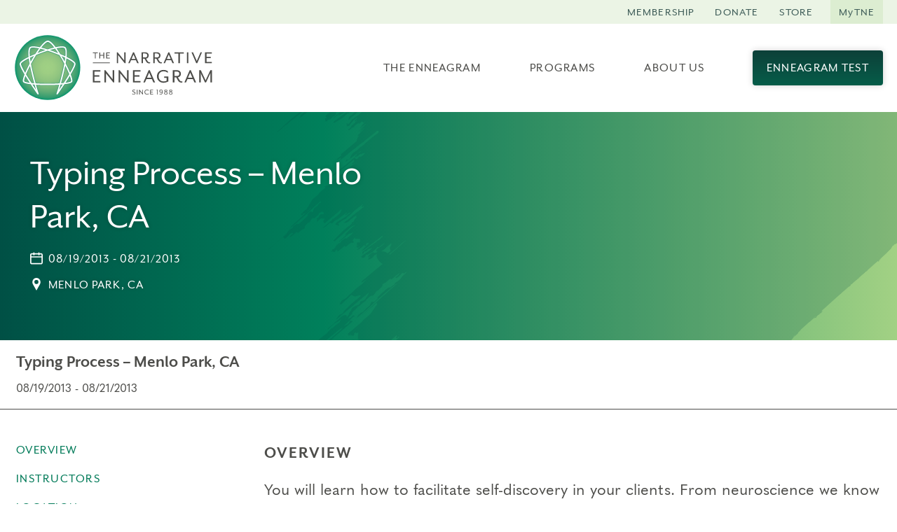

--- FILE ---
content_type: text/html; charset=UTF-8
request_url: https://www.narrativeenneagram.org/programs/typing-process-menlo-park-ca-10/
body_size: 14193
content:
<!doctype html>
<html class="no-js" lang="en-US" >
<head>
<meta charset="UTF-8">
<meta http-equiv="X-UA-Compatible" content="IE=edge,chrome=1">
<meta name="viewport" content="width=device-width, initial-scale=1, viewport-fit=cover">

<script>document.documentElement.classList.remove("no-js");</script>


<!-- Global site tag (gtag.js) - Google Ads: 378474283 --> 
<script async src="https://www.googletagmanager.com/gtag/js?id=AW-378474283"></script> 
<script> window.dataLayer = window.dataLayer || []; function gtag(){dataLayer.push(arguments);} gtag('js', new Date()); gtag('config', 'AW-378474283'); </script>

<!-- Google Tag Manager --> 
<script>(function(w,d,s,l,i){w[l]=w[l]||[];w[l].push({'gtm.start': 
new Date().getTime(),event:'gtm.js'});var f=d.getElementsByTagName(s)[0], 
j=d.createElement(s),dl=l!='dataLayer'?'&l='+l:'';j.async=true;j.src= 
'https://www.googletagmanager.com/gtm.js?id='+i+dl;f.parentNode.insertBefore(j,f); 
})(window,document,'script','dataLayer','GTM-W5F9Z7V');</script> 
<!-- End Google Tag Manager -->

<!-- Global site tag (gtag.js) - Google Analytics -->
<script async src="https://www.googletagmanager.com/gtag/js?id=UA-245094-1"></script>
<script>
  window.dataLayer = window.dataLayer || [];
  function gtag(){dataLayer.push(arguments);}
  gtag('js', new Date());
  gtag('config', 'UA-245094-1');
</script>

<!-- Facebook Pixel Code -->
<script type='text/javascript'>
!function(f,b,e,v,n,t,s){if(f.fbq)return;n=f.fbq=function(){n.callMethod?
n.callMethod.apply(n,arguments):n.queue.push(arguments)};if(!f._fbq)f._fbq=n;
n.push=n;n.loaded=!0;n.version='2.0';n.queue=[];t=b.createElement(e);t.async=!0;
t.src=v;s=b.getElementsByTagName(e)[0];s.parentNode.insertBefore(t,s)}(window,
document,'script','https://connect.facebook.net/en_US/fbevents.js');
</script>
<!-- End Facebook Pixel Code -->
<script type='text/javascript'>
  fbq('init', '1195286067648944', {}, {
    "agent": "wordpress-4.9.19-3.0.6"
});
</script><script type='text/javascript'>
  fbq('track', 'PageView', []);
</script>
<!-- Facebook Pixel Code -->
<noscript>
<img height="1" width="1" style="display:none" alt="fbpx"
src="https://www.facebook.com/tr?id=1195286067648944&ev=PageView&noscript=1" />
</noscript>
<!-- End Facebook Pixel Code -->
<!-- Facebook Pixel Code -->
<script type='text/javascript'>
!function(f,b,e,v,n,t,s){if(f.fbq)return;n=f.fbq=function(){n.callMethod?
n.callMethod.apply(n,arguments):n.queue.push(arguments)};if(!f._fbq)f._fbq=n;
n.push=n;n.loaded=!0;n.version='2.0';n.queue=[];t=b.createElement(e);t.async=!0;
t.src=v;s=b.getElementsByTagName(e)[0];s.parentNode.insertBefore(t,s)}(window,
document,'script','https://connect.facebook.net/en_US/fbevents.js');
</script>
<!-- End Facebook Pixel Code -->
<script type='text/javascript'>
  fbq('init', '1195286067648944', {}, {
    "agent": "wordpress-4.9.19-3.0.6"
});
</script><script type='text/javascript'>
  fbq('track', 'PageView', []);
</script>
<!-- Facebook Pixel Code -->
<noscript>
<img height="1" width="1" style="display:none" alt="fbpx"
src="https://www.facebook.com/tr?id=1195286067648944&ev=PageView&noscript=1" />
</noscript>
<!-- End Facebook Pixel Code -->
<title>Typing Process &#x2d; Menlo Park, CA &#x2d; The Narrative Enneagram</title>
	<style>img:is([sizes="auto" i], [sizes^="auto," i]) { contain-intrinsic-size: 3000px 1500px }</style>
	<meta name="robots" content="max-snippet:-1,max-image-preview:standard,max-video-preview:-1" />
<link rel="canonical" href="https://www.narrativeenneagram.org/programs/typing-process-menlo-park-ca-10/" />
<meta property="og:type" content="article" />
<meta property="og:locale" content="en_US" />
<meta property="og:site_name" content="The Narrative Enneagram" />
<meta property="og:title" content="Typing Process &#x2d; Menlo Park, CA" />
<meta property="og:url" content="https://www.narrativeenneagram.org/programs/typing-process-menlo-park-ca-10/" />
<meta property="og:image" content="https://www.narrativeenneagram.org/wp-content/uploads/2022/03/cropped-TNE-Favicon.png" />
<meta property="og:image:width" content="512" />
<meta property="og:image:height" content="512" />
<meta property="og:image:alt" content="enneagram diagram" />
<meta property="article:published_time" content="2022-06-28T16:31:30+00:00" />
<meta property="article:modified_time" content="2026-01-15T20:37:28+00:00" />
<meta name="twitter:card" content="summary_large_image" />
<meta name="twitter:title" content="Typing Process &#x2d; Menlo Park, CA" />
<meta name="twitter:image" content="https://www.narrativeenneagram.org/wp-content/uploads/2022/03/cropped-TNE-Favicon.png" />
<meta name="twitter:image:alt" content="enneagram diagram" />
<script type="application/ld+json">{"@context":"https://schema.org","@graph":[{"@type":"WebSite","@id":"https://www.narrativeenneagram.org/#/schema/WebSite","url":"https://www.narrativeenneagram.org/","name":"The Narrative Enneagram","description":"Bring the Enneagram to Life","inLanguage":"en-US","potentialAction":{"@type":"SearchAction","target":{"@type":"EntryPoint","urlTemplate":"https://www.narrativeenneagram.org/search/{search_term_string}/"},"query-input":"required name=search_term_string"},"publisher":{"@type":"Organization","@id":"https://www.narrativeenneagram.org/#/schema/Organization","name":"The Narrative Enneagram","url":"https://www.narrativeenneagram.org/","logo":{"@type":"ImageObject","url":"https://www.narrativeenneagram.org/wp-content/uploads/2022/03/cropped-TNE-Favicon.png","contentUrl":"https://www.narrativeenneagram.org/wp-content/uploads/2022/03/cropped-TNE-Favicon.png","width":512,"height":512}}},{"@type":"WebPage","@id":"https://www.narrativeenneagram.org/programs/typing-process-menlo-park-ca-10/","url":"https://www.narrativeenneagram.org/programs/typing-process-menlo-park-ca-10/","name":"Typing Process &#x2d; Menlo Park, CA &#x2d; The Narrative Enneagram","inLanguage":"en-US","isPartOf":{"@id":"https://www.narrativeenneagram.org/#/schema/WebSite"},"breadcrumb":{"@type":"BreadcrumbList","@id":"https://www.narrativeenneagram.org/#/schema/BreadcrumbList","itemListElement":[{"@type":"ListItem","position":1,"item":"https://www.narrativeenneagram.org/","name":"The Narrative Enneagram"},{"@type":"ListItem","position":2,"name":"Typing Process &#x2d; Menlo Park, CA"}]},"potentialAction":{"@type":"ReadAction","target":"https://www.narrativeenneagram.org/programs/typing-process-menlo-park-ca-10/"},"datePublished":"2022-06-28T16:31:30+00:00","dateModified":"2026-01-15T20:37:28+00:00"}]}</script>
<link rel='dns-prefetch' href='//www.narrativeenneagram.org' />
<link rel='dns-prefetch' href='//www.googletagmanager.com' />
<style id='classic-theme-styles-inline-css' type='text/css'>
/*! This file is auto-generated */
.wp-block-button__link{color:#fff;background-color:#32373c;border-radius:9999px;box-shadow:none;text-decoration:none;padding:calc(.667em + 2px) calc(1.333em + 2px);font-size:1.125em}.wp-block-file__button{background:#32373c;color:#fff;text-decoration:none}
</style>
<style id='global-styles-inline-css' type='text/css'>
:root{--wp--preset--aspect-ratio--square: 1;--wp--preset--aspect-ratio--4-3: 4/3;--wp--preset--aspect-ratio--3-4: 3/4;--wp--preset--aspect-ratio--3-2: 3/2;--wp--preset--aspect-ratio--2-3: 2/3;--wp--preset--aspect-ratio--16-9: 16/9;--wp--preset--aspect-ratio--9-16: 9/16;--wp--preset--color--black: #000000;--wp--preset--color--cyan-bluish-gray: #abb8c3;--wp--preset--color--white: #ffffff;--wp--preset--color--pale-pink: #f78da7;--wp--preset--color--vivid-red: #cf2e2e;--wp--preset--color--luminous-vivid-orange: #ff6900;--wp--preset--color--luminous-vivid-amber: #fcb900;--wp--preset--color--light-green-cyan: #7bdcb5;--wp--preset--color--vivid-green-cyan: #00d084;--wp--preset--color--pale-cyan-blue: #8ed1fc;--wp--preset--color--vivid-cyan-blue: #0693e3;--wp--preset--color--vivid-purple: #9b51e0;--wp--preset--gradient--vivid-cyan-blue-to-vivid-purple: linear-gradient(135deg,rgba(6,147,227,1) 0%,rgb(155,81,224) 100%);--wp--preset--gradient--light-green-cyan-to-vivid-green-cyan: linear-gradient(135deg,rgb(122,220,180) 0%,rgb(0,208,130) 100%);--wp--preset--gradient--luminous-vivid-amber-to-luminous-vivid-orange: linear-gradient(135deg,rgba(252,185,0,1) 0%,rgba(255,105,0,1) 100%);--wp--preset--gradient--luminous-vivid-orange-to-vivid-red: linear-gradient(135deg,rgba(255,105,0,1) 0%,rgb(207,46,46) 100%);--wp--preset--gradient--very-light-gray-to-cyan-bluish-gray: linear-gradient(135deg,rgb(238,238,238) 0%,rgb(169,184,195) 100%);--wp--preset--gradient--cool-to-warm-spectrum: linear-gradient(135deg,rgb(74,234,220) 0%,rgb(151,120,209) 20%,rgb(207,42,186) 40%,rgb(238,44,130) 60%,rgb(251,105,98) 80%,rgb(254,248,76) 100%);--wp--preset--gradient--blush-light-purple: linear-gradient(135deg,rgb(255,206,236) 0%,rgb(152,150,240) 100%);--wp--preset--gradient--blush-bordeaux: linear-gradient(135deg,rgb(254,205,165) 0%,rgb(254,45,45) 50%,rgb(107,0,62) 100%);--wp--preset--gradient--luminous-dusk: linear-gradient(135deg,rgb(255,203,112) 0%,rgb(199,81,192) 50%,rgb(65,88,208) 100%);--wp--preset--gradient--pale-ocean: linear-gradient(135deg,rgb(255,245,203) 0%,rgb(182,227,212) 50%,rgb(51,167,181) 100%);--wp--preset--gradient--electric-grass: linear-gradient(135deg,rgb(202,248,128) 0%,rgb(113,206,126) 100%);--wp--preset--gradient--midnight: linear-gradient(135deg,rgb(2,3,129) 0%,rgb(40,116,252) 100%);--wp--preset--font-size--small: 13px;--wp--preset--font-size--medium: 20px;--wp--preset--font-size--large: 36px;--wp--preset--font-size--x-large: 42px;--wp--preset--spacing--20: 0.44rem;--wp--preset--spacing--30: 0.67rem;--wp--preset--spacing--40: 1rem;--wp--preset--spacing--50: 1.5rem;--wp--preset--spacing--60: 2.25rem;--wp--preset--spacing--70: 3.38rem;--wp--preset--spacing--80: 5.06rem;--wp--preset--shadow--natural: 6px 6px 9px rgba(0, 0, 0, 0.2);--wp--preset--shadow--deep: 12px 12px 50px rgba(0, 0, 0, 0.4);--wp--preset--shadow--sharp: 6px 6px 0px rgba(0, 0, 0, 0.2);--wp--preset--shadow--outlined: 6px 6px 0px -3px rgba(255, 255, 255, 1), 6px 6px rgba(0, 0, 0, 1);--wp--preset--shadow--crisp: 6px 6px 0px rgba(0, 0, 0, 1);}:where(.is-layout-flex){gap: 0.5em;}:where(.is-layout-grid){gap: 0.5em;}body .is-layout-flex{display: flex;}.is-layout-flex{flex-wrap: wrap;align-items: center;}.is-layout-flex > :is(*, div){margin: 0;}body .is-layout-grid{display: grid;}.is-layout-grid > :is(*, div){margin: 0;}:where(.wp-block-columns.is-layout-flex){gap: 2em;}:where(.wp-block-columns.is-layout-grid){gap: 2em;}:where(.wp-block-post-template.is-layout-flex){gap: 1.25em;}:where(.wp-block-post-template.is-layout-grid){gap: 1.25em;}.has-black-color{color: var(--wp--preset--color--black) !important;}.has-cyan-bluish-gray-color{color: var(--wp--preset--color--cyan-bluish-gray) !important;}.has-white-color{color: var(--wp--preset--color--white) !important;}.has-pale-pink-color{color: var(--wp--preset--color--pale-pink) !important;}.has-vivid-red-color{color: var(--wp--preset--color--vivid-red) !important;}.has-luminous-vivid-orange-color{color: var(--wp--preset--color--luminous-vivid-orange) !important;}.has-luminous-vivid-amber-color{color: var(--wp--preset--color--luminous-vivid-amber) !important;}.has-light-green-cyan-color{color: var(--wp--preset--color--light-green-cyan) !important;}.has-vivid-green-cyan-color{color: var(--wp--preset--color--vivid-green-cyan) !important;}.has-pale-cyan-blue-color{color: var(--wp--preset--color--pale-cyan-blue) !important;}.has-vivid-cyan-blue-color{color: var(--wp--preset--color--vivid-cyan-blue) !important;}.has-vivid-purple-color{color: var(--wp--preset--color--vivid-purple) !important;}.has-black-background-color{background-color: var(--wp--preset--color--black) !important;}.has-cyan-bluish-gray-background-color{background-color: var(--wp--preset--color--cyan-bluish-gray) !important;}.has-white-background-color{background-color: var(--wp--preset--color--white) !important;}.has-pale-pink-background-color{background-color: var(--wp--preset--color--pale-pink) !important;}.has-vivid-red-background-color{background-color: var(--wp--preset--color--vivid-red) !important;}.has-luminous-vivid-orange-background-color{background-color: var(--wp--preset--color--luminous-vivid-orange) !important;}.has-luminous-vivid-amber-background-color{background-color: var(--wp--preset--color--luminous-vivid-amber) !important;}.has-light-green-cyan-background-color{background-color: var(--wp--preset--color--light-green-cyan) !important;}.has-vivid-green-cyan-background-color{background-color: var(--wp--preset--color--vivid-green-cyan) !important;}.has-pale-cyan-blue-background-color{background-color: var(--wp--preset--color--pale-cyan-blue) !important;}.has-vivid-cyan-blue-background-color{background-color: var(--wp--preset--color--vivid-cyan-blue) !important;}.has-vivid-purple-background-color{background-color: var(--wp--preset--color--vivid-purple) !important;}.has-black-border-color{border-color: var(--wp--preset--color--black) !important;}.has-cyan-bluish-gray-border-color{border-color: var(--wp--preset--color--cyan-bluish-gray) !important;}.has-white-border-color{border-color: var(--wp--preset--color--white) !important;}.has-pale-pink-border-color{border-color: var(--wp--preset--color--pale-pink) !important;}.has-vivid-red-border-color{border-color: var(--wp--preset--color--vivid-red) !important;}.has-luminous-vivid-orange-border-color{border-color: var(--wp--preset--color--luminous-vivid-orange) !important;}.has-luminous-vivid-amber-border-color{border-color: var(--wp--preset--color--luminous-vivid-amber) !important;}.has-light-green-cyan-border-color{border-color: var(--wp--preset--color--light-green-cyan) !important;}.has-vivid-green-cyan-border-color{border-color: var(--wp--preset--color--vivid-green-cyan) !important;}.has-pale-cyan-blue-border-color{border-color: var(--wp--preset--color--pale-cyan-blue) !important;}.has-vivid-cyan-blue-border-color{border-color: var(--wp--preset--color--vivid-cyan-blue) !important;}.has-vivid-purple-border-color{border-color: var(--wp--preset--color--vivid-purple) !important;}.has-vivid-cyan-blue-to-vivid-purple-gradient-background{background: var(--wp--preset--gradient--vivid-cyan-blue-to-vivid-purple) !important;}.has-light-green-cyan-to-vivid-green-cyan-gradient-background{background: var(--wp--preset--gradient--light-green-cyan-to-vivid-green-cyan) !important;}.has-luminous-vivid-amber-to-luminous-vivid-orange-gradient-background{background: var(--wp--preset--gradient--luminous-vivid-amber-to-luminous-vivid-orange) !important;}.has-luminous-vivid-orange-to-vivid-red-gradient-background{background: var(--wp--preset--gradient--luminous-vivid-orange-to-vivid-red) !important;}.has-very-light-gray-to-cyan-bluish-gray-gradient-background{background: var(--wp--preset--gradient--very-light-gray-to-cyan-bluish-gray) !important;}.has-cool-to-warm-spectrum-gradient-background{background: var(--wp--preset--gradient--cool-to-warm-spectrum) !important;}.has-blush-light-purple-gradient-background{background: var(--wp--preset--gradient--blush-light-purple) !important;}.has-blush-bordeaux-gradient-background{background: var(--wp--preset--gradient--blush-bordeaux) !important;}.has-luminous-dusk-gradient-background{background: var(--wp--preset--gradient--luminous-dusk) !important;}.has-pale-ocean-gradient-background{background: var(--wp--preset--gradient--pale-ocean) !important;}.has-electric-grass-gradient-background{background: var(--wp--preset--gradient--electric-grass) !important;}.has-midnight-gradient-background{background: var(--wp--preset--gradient--midnight) !important;}.has-small-font-size{font-size: var(--wp--preset--font-size--small) !important;}.has-medium-font-size{font-size: var(--wp--preset--font-size--medium) !important;}.has-large-font-size{font-size: var(--wp--preset--font-size--large) !important;}.has-x-large-font-size{font-size: var(--wp--preset--font-size--x-large) !important;}
:where(.wp-block-post-template.is-layout-flex){gap: 1.25em;}:where(.wp-block-post-template.is-layout-grid){gap: 1.25em;}
:where(.wp-block-columns.is-layout-flex){gap: 2em;}:where(.wp-block-columns.is-layout-grid){gap: 2em;}
:root :where(.wp-block-pullquote){font-size: 1.5em;line-height: 1.6;}
</style>
<link rel='stylesheet' id='wm-styles-css' href='https://www.narrativeenneagram.org/wp-content/themes/narrative-enneagram-theme/css/styles.min.css?ver=1768482860' type='text/css' media='all' />
<script type="text/javascript" src="https://www.narrativeenneagram.org/wp-includes/js/jquery/jquery.min.js?ver=3.7.1" id="jquery-core-js"></script>
<script type="text/javascript" src="https://www.narrativeenneagram.org/wp-includes/js/jquery/jquery-migrate.min.js?ver=3.4.1" id="jquery-migrate-js"></script>

<!-- Google tag (gtag.js) snippet added by Site Kit -->
<!-- Google Analytics snippet added by Site Kit -->
<script type="text/javascript" src="https://www.googletagmanager.com/gtag/js?id=GT-MQJ46GF" id="google_gtagjs-js" async></script>
<script type="text/javascript" id="google_gtagjs-js-after">
/* <![CDATA[ */
window.dataLayer = window.dataLayer || [];function gtag(){dataLayer.push(arguments);}
gtag("set","linker",{"domains":["www.narrativeenneagram.org"]});
gtag("js", new Date());
gtag("set", "developer_id.dZTNiMT", true);
gtag("config", "GT-MQJ46GF");
/* ]]> */
</script>
<link rel="https://api.w.org/" href="https://www.narrativeenneagram.org/wp-json/" /><link rel="EditURI" type="application/rsd+xml" title="RSD" href="https://www.narrativeenneagram.org/xmlrpc.php?rsd" />
<link rel="alternate" title="oEmbed (JSON)" type="application/json+oembed" href="https://www.narrativeenneagram.org/wp-json/oembed/1.0/embed?url=https%3A%2F%2Fwww.narrativeenneagram.org%2Fprograms%2Ftyping-process-menlo-park-ca-10%2F" />
<link rel="alternate" title="oEmbed (XML)" type="text/xml+oembed" href="https://www.narrativeenneagram.org/wp-json/oembed/1.0/embed?url=https%3A%2F%2Fwww.narrativeenneagram.org%2Fprograms%2Ftyping-process-menlo-park-ca-10%2F&#038;format=xml" />
<meta name="generator" content="Site Kit by Google 1.162.1" /><link rel="icon" href="https://www.narrativeenneagram.org/wp-content/uploads/2022/03/cropped-TNE-Favicon-32x32.png" sizes="32x32" />
<link rel="icon" href="https://www.narrativeenneagram.org/wp-content/uploads/2022/03/cropped-TNE-Favicon-192x192.png" sizes="192x192" />
<link rel="apple-touch-icon" href="https://www.narrativeenneagram.org/wp-content/uploads/2022/03/cropped-TNE-Favicon-180x180.png" />
<meta name="msapplication-TileImage" content="https://www.narrativeenneagram.org/wp-content/uploads/2022/03/cropped-TNE-Favicon-270x270.png" />


<script>
function check_webp_feature(feature, callback) {
    var kTestImages = {
        lossy: "UklGRiIAAABXRUJQVlA4IBYAAAAwAQCdASoBAAEADsD+JaQAA3AAAAAA",
        lossless: "UklGRhoAAABXRUJQVlA4TA0AAAAvAAAAEAcQERGIiP4HAA==",
        alpha: "UklGRkoAAABXRUJQVlA4WAoAAAAQAAAAAAAAAAAAQUxQSAwAAAARBxAR/Q9ERP8DAABWUDggGAAAABQBAJ0BKgEAAQAAAP4AAA3AAP7mtQAAAA==",
        animation: "UklGRlIAAABXRUJQVlA4WAoAAAASAAAAAAAAAAAAQU5JTQYAAAD/////AABBTk1GJgAAAAAAAAAAAAAAAAAAAGQAAABWUDhMDQAAAC8AAAAQBxAREYiI/gcA"
    };
    var img = new Image();
    img.onload = function () {
        var result = (img.width > 0) && (img.height > 0);
        callback(feature, result);
    };
    img.onerror = function () {
        callback(feature, false);
    };
    img.src = "data:image/webp;base64," + kTestImages[feature];
}
check_webp_feature('lossy', function (feature, isSupported) {
    if (!isSupported) {
        document.body.classList.add("no-lossy-webp");
    }
    else{
        document.body.classList.add("lossy-webp-supported");
    }
});
</script>

</head>
<body class="wp-singular tne_events-template-default single single-tne_events postid-4957 wp-theme-narrative-enneagram-theme has-utility-menu">

<svg class="visually-hidden" aria-hidden="true">

                
  <linearGradient id="icon-gradient-green" x2="1" y2="1">
    <stop offset="0%" stop-color="#065D49" />
    <stop offset="100%" stop-color="#0D4039" />
  </linearGradient>
    <linearGradient id="icon-gradient-purple" x2="1" y2="1">
    <stop offset="0%" stop-color="#856DA2" />
    <stop offset="100%" stop-color="#3E1E5D" />
  </linearGradient>


  <linearGradient id="logo-gradient" x1="50%" y1="0%" x2="50%" y2="100%" > 
            
        <stop offset="0%" stop-color="#065D49">
            <animate attributeName="stop-color" from="#065D49" to="#856DA2" dur="0.5s" repeatCount="0" fill="freeze"></animate>
        </stop>

        <stop offset="100%" stop-color="#0D4039">
            <animate attributeName="stop-color" from="#0D4039" to="#3E1E5D" dur="0.5s" repeatCount="0" fill="freeze"></animate>
        </stop>

    </linearGradient> 

</svg>



<header class="site-header" id="site-header">
    
    <div class="site-header-main">
        <div class="wrapper">

            <div class="site-header__inner">

                <a class="site-header__logo" href="https://www.narrativeenneagram.org" aria-label="The Narrative Enneagram Homepage" rel="home">
                    <img src="https://www.narrativeenneagram.org/wp-content/themes/narrative-enneagram-theme/images/logo-the-narrative-enneagram.svg" alt="The Narrative Enneagram logo">
                </a>

                
                <div class="site-header__main">
                    

                        <div id="site-nav-wrapper" class="site-nav-wrapper">

                            <div id="site-nav-drawer" class="site-nav-drawer">
                            
                                <button id="btn-site-nav" class="btn-site-nav" type="button">
                                    <span class="visually-hidden">Menu</span>
                                    <svg class="icon icon--menu" aria-hidden="true"><use xlink:href="https://www.narrativeenneagram.org/wp-content/themes/narrative-enneagram-theme/icons/sprite.svg?v=1768482860#menu"></use></svg>
                                    <svg class="icon icon--close" aria-hidden="true"><use xlink:href="https://www.narrativeenneagram.org/wp-content/themes/narrative-enneagram-theme/icons/sprite.svg?v=1768482860#close"></use></svg>
                                </button>

                                <nav class="site-nav" id="site-navigation" aria-label="Main menu" role="navigation">

                                    <ul id="main-menu" class="main-menu"><li id="menu-item-23" class="menu-item menu-item-type-post_type menu-item-object-page menu-item-has-children menu-item-23 main-menu__item main-menu__item--lvl-1"><a href="https://www.narrativeenneagram.org/the-enneagram/" class="main-menu__link main-menu__link--lvl-1" tabindex="0">The Enneagram</a><button class="btn-sub-menu btn-sub-menu--lvl-1"><span class="visually-hidden">Submenu</span><svg class="icon icon--chevron-down" aria-hidden="true"><use xlink:href="https://www.narrativeenneagram.org/wp-content/themes/narrative-enneagram-theme/icons/sprite.svg?v=1768482860#chevron-down"></use></svg></button><div class='main-menu__panel main-menu__panel--lvl-1'>
<ul class="sub-menu main-menu__submenu main-menu__submenu--lvl-1">
	<li id="menu-item-61" class="menu-item menu-item-type-post_type menu-item-object-page menu-item-has-children menu-item-61 main-menu__item main-menu__item--lvl-2"><a href="https://www.narrativeenneagram.org/explore-the-enneagram/" class="main-menu__link main-menu__link--lvl-2" tabindex="0">Explore the Enneagram</a><button class="btn-sub-menu btn-sub-menu--lvl-2"><span class="visually-hidden">Submenu</span><svg class="icon icon--chevron-down" aria-hidden="true"><use xlink:href="https://www.narrativeenneagram.org/wp-content/themes/narrative-enneagram-theme/icons/sprite.svg?v=1768482860#chevron-down"></use></svg></button><div class='main-menu__panel main-menu__panel--lvl-2'>
	<ul class="sub-menu main-menu__submenu main-menu__submenu--lvl-2">
		<li id="menu-item-64" class="menu-item menu-item-type-post_type menu-item-object-page menu-item-64 main-menu__item main-menu__item--lvl-3"><a href="https://www.narrativeenneagram.org/discover-your-type/" class="main-menu__link main-menu__link--lvl-3" tabindex="0">Discover Your Type</a></li>
		<li id="menu-item-65" class="menu-item menu-item-type-post_type menu-item-object-page menu-item-65 main-menu__item main-menu__item--lvl-3"><a href="https://www.narrativeenneagram.org/three-centers-of-intelligence/" class="main-menu__link main-menu__link--lvl-3" tabindex="0">Three Centers of Intelligence</a></li>
		<li id="menu-item-66" class="menu-item menu-item-type-post_type menu-item-object-page menu-item-66 main-menu__item main-menu__item--lvl-3"><a href="https://www.narrativeenneagram.org/type-comparisons/" class="main-menu__link main-menu__link--lvl-3" tabindex="0">Type Comparisons</a></li>
		<li id="menu-item-67" class="menu-item menu-item-type-post_type menu-item-object-page menu-item-67 main-menu__item main-menu__item--lvl-3"><a href="https://www.narrativeenneagram.org/instinctual-subtypes/" class="main-menu__link main-menu__link--lvl-3" tabindex="0">Instinctual Subtypes</a></li>
		<li id="menu-item-68" class="menu-item menu-item-type-post_type menu-item-object-page menu-item-68 main-menu__item main-menu__item--lvl-3"><a href="https://www.narrativeenneagram.org/common-enneagram-questions/" class="main-menu__link main-menu__link--lvl-3" tabindex="0">Common Enneagram Questions</a></li>
		<li id="menu-item-6208" class="menu-item menu-item-type-post_type menu-item-object-page menu-item-6208 main-menu__item main-menu__item--lvl-3"><a href="https://www.narrativeenneagram.org/resources/" class="main-menu__link main-menu__link--lvl-3" tabindex="0">Enneagram Books</a></li>
	</ul>
</div><!-- .main-menu__panel --></li>
	<li id="menu-item-62" class="menu-item menu-item-type-post_type menu-item-object-page menu-item-has-children menu-item-62 main-menu__item main-menu__item--lvl-2"><a href="https://www.narrativeenneagram.org/tour-the-nine-types/" class="main-menu__link main-menu__link--lvl-2" tabindex="0">Tour the Nine Types</a><button class="btn-sub-menu btn-sub-menu--lvl-2"><span class="visually-hidden">Submenu</span><svg class="icon icon--chevron-down" aria-hidden="true"><use xlink:href="https://www.narrativeenneagram.org/wp-content/themes/narrative-enneagram-theme/icons/sprite.svg?v=1768482860#chevron-down"></use></svg></button><div class='main-menu__panel main-menu__panel--lvl-2'>
	<ul class="sub-menu main-menu__submenu main-menu__submenu--lvl-2">
		<li id="menu-item-76" class="menu-item menu-item-type-custom menu-item-object-custom menu-item-76 main-menu__item main-menu__item--lvl-3"><a href="/enneagram-type/type-1-the-improver" class="main-menu__link main-menu__link--lvl-3" tabindex="0">1 The Improver</a></li>
		<li id="menu-item-77" class="menu-item menu-item-type-custom menu-item-object-custom menu-item-77 main-menu__item main-menu__item--lvl-3"><a href="/enneagram-type/type-2-the-giver" class="main-menu__link main-menu__link--lvl-3" tabindex="0">2 The Giver</a></li>
		<li id="menu-item-78" class="menu-item menu-item-type-custom menu-item-object-custom menu-item-78 main-menu__item main-menu__item--lvl-3"><a href="/enneagram-type/type-3-the-performer" class="main-menu__link main-menu__link--lvl-3" tabindex="0">3 The Performer</a></li>
		<li id="menu-item-79" class="menu-item menu-item-type-custom menu-item-object-custom menu-item-79 main-menu__item main-menu__item--lvl-3"><a href="/enneagram-type/type-4-the-individualist" class="main-menu__link main-menu__link--lvl-3" tabindex="0">4 The Individualist</a></li>
		<li id="menu-item-2999" class="menu-item menu-item-type-custom menu-item-object-custom menu-item-2999 main-menu__item main-menu__item--lvl-3"><a href="/enneagram-type/type-5-the-observer" class="main-menu__link main-menu__link--lvl-3" tabindex="0">5 The Observer</a></li>
		<li id="menu-item-3000" class="menu-item menu-item-type-custom menu-item-object-custom menu-item-3000 main-menu__item main-menu__item--lvl-3"><a href="/enneagram-type/type-6-the-questioner" class="main-menu__link main-menu__link--lvl-3" tabindex="0">6 The Questioner</a></li>
		<li id="menu-item-3001" class="menu-item menu-item-type-custom menu-item-object-custom menu-item-3001 main-menu__item main-menu__item--lvl-3"><a href="/enneagram-type/type-7-the-enthusiast/" class="main-menu__link main-menu__link--lvl-3" tabindex="0">7 The Enthusiast</a></li>
		<li id="menu-item-3002" class="menu-item menu-item-type-custom menu-item-object-custom menu-item-3002 main-menu__item main-menu__item--lvl-3"><a href="/enneagram-type/type-8-the-protector/" class="main-menu__link main-menu__link--lvl-3" tabindex="0">8 The Protector</a></li>
		<li id="menu-item-3003" class="menu-item menu-item-type-custom menu-item-object-custom menu-item-3003 main-menu__item main-menu__item--lvl-3"><a href="/enneagram-type/type-9-the-mediator/" class="main-menu__link main-menu__link--lvl-3" tabindex="0">9 The Mediator</a></li>
	</ul>
</div><!-- .main-menu__panel --></li>
	<li id="menu-item-63" class="menu-item menu-item-type-post_type menu-item-object-page menu-item-has-children menu-item-63 main-menu__item main-menu__item--lvl-2"><a href="https://www.narrativeenneagram.org/engage-the-enneagram/" class="main-menu__link main-menu__link--lvl-2" tabindex="0">Engage the Enneagram</a><button class="btn-sub-menu btn-sub-menu--lvl-2"><span class="visually-hidden">Submenu</span><svg class="icon icon--chevron-down" aria-hidden="true"><use xlink:href="https://www.narrativeenneagram.org/wp-content/themes/narrative-enneagram-theme/icons/sprite.svg?v=1768482860#chevron-down"></use></svg></button><div class='main-menu__panel main-menu__panel--lvl-2'>
	<ul class="sub-menu main-menu__submenu main-menu__submenu--lvl-2">
		<li id="menu-item-5405" class="menu-item menu-item-type-post_type menu-item-object-page menu-item-5405 main-menu__item main-menu__item--lvl-3"><a href="https://www.narrativeenneagram.org/find-a-teacher-or-practitioner/" class="main-menu__link main-menu__link--lvl-3" tabindex="0">Teacher and Practitioner Directory</a></li>
		<li id="menu-item-71" class="menu-item menu-item-type-post_type menu-item-object-page menu-item-71 main-menu__item main-menu__item--lvl-3"><a href="https://www.narrativeenneagram.org/love-relationships/" class="main-menu__link main-menu__link--lvl-3" tabindex="0">Love &#038; Relationships</a></li>
		<li id="menu-item-72" class="menu-item menu-item-type-post_type menu-item-object-page menu-item-72 main-menu__item main-menu__item--lvl-3"><a href="https://www.narrativeenneagram.org/spirituality/" class="main-menu__link main-menu__link--lvl-3" tabindex="0">Spirituality</a></li>
		<li id="menu-item-3229" class="menu-item menu-item-type-post_type menu-item-object-page menu-item-3229 main-menu__item main-menu__item--lvl-3"><a href="https://www.narrativeenneagram.org/somatics/" class="main-menu__link main-menu__link--lvl-3" tabindex="0">Somatics</a></li>
		<li id="menu-item-73" class="menu-item menu-item-type-post_type menu-item-object-page menu-item-73 main-menu__item main-menu__item--lvl-3"><a href="https://www.narrativeenneagram.org/in-the-workplace/" class="main-menu__link main-menu__link--lvl-3" tabindex="0">In the Workplace</a></li>
		<li id="menu-item-74" class="menu-item menu-item-type-post_type menu-item-object-page menu-item-74 main-menu__item main-menu__item--lvl-3"><a href="https://www.narrativeenneagram.org/therapy-coaching/" class="main-menu__link main-menu__link--lvl-3" tabindex="0">Therapy &#038; Coaching</a></li>
		<li id="menu-item-75" class="menu-item menu-item-type-post_type menu-item-object-page menu-item-75 main-menu__item main-menu__item--lvl-3"><a href="https://www.narrativeenneagram.org/social-change/" class="main-menu__link main-menu__link--lvl-3" tabindex="0">Social Change</a></li>
	</ul>
</div><!-- .main-menu__panel --></li>
<li class="main-menu__item--cta main-menu__item--lvl-2"><div class='main-menu__cta drawer-box'><img src='https://www.narrativeenneagram.org/wp-content/uploads/2025/01/NEW-Free-Guide_PLAIN_16x9-aspect-ratio-400-225.png' alt='Image of the Enneagram Guide' width='400' height='225' /><div><p class='small-text'></p><a class='button button--small' href='https://www.narrativeenneagram.org/free-enneagram-guide/'>Free Enneagram Guide</a></div></div><!-- .main-menu__cta --></li></ul>
</div><!-- .main-menu__panel --></li>
<li id="menu-item-22" class="menu-item menu-item-type-post_type menu-item-object-page menu-item-has-children menu-item-22 main-menu__item main-menu__item--lvl-1"><a href="https://www.narrativeenneagram.org/programs/" class="main-menu__link main-menu__link--lvl-1" tabindex="0">Programs</a><button class="btn-sub-menu btn-sub-menu--lvl-1"><span class="visually-hidden">Submenu</span><svg class="icon icon--chevron-down" aria-hidden="true"><use xlink:href="https://www.narrativeenneagram.org/wp-content/themes/narrative-enneagram-theme/icons/sprite.svg?v=1768482860#chevron-down"></use></svg></button><div class='main-menu__panel main-menu__panel--lvl-1'>
<ul class="sub-menu main-menu__submenu main-menu__submenu--lvl-1">
	<li id="menu-item-1173" class="menu-item menu-item-type-post_type menu-item-object-page menu-item-has-children menu-item-1173 main-menu__item main-menu__item--lvl-2"><a href="https://www.narrativeenneagram.org/program-tracks/" class="main-menu__link main-menu__link--lvl-2" tabindex="0">Program Tracks</a><button class="btn-sub-menu btn-sub-menu--lvl-2"><span class="visually-hidden">Submenu</span><svg class="icon icon--chevron-down" aria-hidden="true"><use xlink:href="https://www.narrativeenneagram.org/wp-content/themes/narrative-enneagram-theme/icons/sprite.svg?v=1768482860#chevron-down"></use></svg></button><div class='main-menu__panel main-menu__panel--lvl-2'>
	<ul class="sub-menu main-menu__submenu main-menu__submenu--lvl-2">
		<li id="menu-item-1178" class="menu-item menu-item-type-post_type menu-item-object-page menu-item-1178 main-menu__item main-menu__item--lvl-3"><a href="https://www.narrativeenneagram.org/foundational-courses/" class="main-menu__link main-menu__link--lvl-3" tabindex="0">Foundational Courses</a></li>
		<li id="menu-item-5687" class="menu-item menu-item-type-post_type menu-item-object-page menu-item-5687 main-menu__item main-menu__item--lvl-3"><a href="https://www.narrativeenneagram.org/professional-certification/" class="main-menu__link main-menu__link--lvl-3" tabindex="0">Professional Certification</a></li>
		<li id="menu-item-6441" class="menu-item menu-item-type-post_type menu-item-object-page menu-item-6441 main-menu__item main-menu__item--lvl-3"><a href="https://www.narrativeenneagram.org/everyday-exploration/" class="main-menu__link main-menu__link--lvl-3" tabindex="0">Everyday Exploration</a></li>
		<li id="menu-item-5541" class="menu-item menu-item-type-post_type menu-item-object-page menu-item-5541 main-menu__item main-menu__item--lvl-3"><a href="https://www.narrativeenneagram.org/international-programs/" class="main-menu__link main-menu__link--lvl-3" tabindex="0">International Certifying Affiliates</a></li>
	</ul>
</div><!-- .main-menu__panel --></li>
	<li id="menu-item-1171" class="menu-item menu-item-type-post_type menu-item-object-page menu-item-has-children menu-item-1171 main-menu__item main-menu__item--lvl-2"><a href="https://www.narrativeenneagram.org/classes-events/" class="main-menu__link main-menu__link--lvl-2" tabindex="0">Classes &#038; Events</a><button class="btn-sub-menu btn-sub-menu--lvl-2"><span class="visually-hidden">Submenu</span><svg class="icon icon--chevron-down" aria-hidden="true"><use xlink:href="https://www.narrativeenneagram.org/wp-content/themes/narrative-enneagram-theme/icons/sprite.svg?v=1768482860#chevron-down"></use></svg></button><div class='main-menu__panel main-menu__panel--lvl-2'>
	<ul class="sub-menu main-menu__submenu main-menu__submenu--lvl-2">
		<li id="menu-item-2388" class="menu-item menu-item-type-post_type menu-item-object-page menu-item-2388 main-menu__item main-menu__item--lvl-3"><a href="https://www.narrativeenneagram.org/program-calendar/" class="main-menu__link main-menu__link--lvl-3" tabindex="0">Program Calendar</a></li>
		<li id="menu-item-3602" class="menu-item menu-item-type-custom menu-item-object-custom menu-item-3602 main-menu__item main-menu__item--lvl-3"><a href="https://narrativeenneagram.org/program-calendar/?location=&#038;state=&#038;duration=upto_8_hours" class="main-menu__link main-menu__link--lvl-3" tabindex="0">Up to 8 Hour Events</a></li>
		<li id="menu-item-5752" class="menu-item menu-item-type-post_type menu-item-object-page menu-item-5752 main-menu__item main-menu__item--lvl-3"><a href="https://www.narrativeenneagram.org/international-events/" class="main-menu__link main-menu__link--lvl-3" tabindex="0">International Events</a></li>
	</ul>
</div><!-- .main-menu__panel --></li>
	<li id="menu-item-1170" class="menu-item menu-item-type-post_type menu-item-object-page menu-item-has-children menu-item-1170 main-menu__item main-menu__item--lvl-2"><a href="https://www.narrativeenneagram.org/student-information-hub/" class="main-menu__link main-menu__link--lvl-2" tabindex="0">Student Information Hub</a><button class="btn-sub-menu btn-sub-menu--lvl-2"><span class="visually-hidden">Submenu</span><svg class="icon icon--chevron-down" aria-hidden="true"><use xlink:href="https://www.narrativeenneagram.org/wp-content/themes/narrative-enneagram-theme/icons/sprite.svg?v=1768482860#chevron-down"></use></svg></button><div class='main-menu__panel main-menu__panel--lvl-2'>
	<ul class="sub-menu main-menu__submenu main-menu__submenu--lvl-2">
		<li id="menu-item-1169" class="menu-item menu-item-type-post_type menu-item-object-page menu-item-1169 main-menu__item main-menu__item--lvl-3"><a href="https://www.narrativeenneagram.org/where-do-i-start/" class="main-menu__link main-menu__link--lvl-3" tabindex="0">Where Do I Start?</a></li>
		<li id="menu-item-1168" class="menu-item menu-item-type-post_type menu-item-object-page menu-item-1168 main-menu__item main-menu__item--lvl-3"><a href="https://www.narrativeenneagram.org/why-the-narrative-enneagram/" class="main-menu__link main-menu__link--lvl-3" tabindex="0">Why the Narrative Enneagram?</a></li>
		<li id="menu-item-6658" class="menu-item menu-item-type-post_type menu-item-object-page menu-item-6658 main-menu__item main-menu__item--lvl-3"><a href="https://www.narrativeenneagram.org/costs-scholarships/" class="main-menu__link main-menu__link--lvl-3" tabindex="0">Costs &#038; Scholarships</a></li>
		<li id="menu-item-3124" class="menu-item menu-item-type-post_type menu-item-object-page menu-item-3124 main-menu__item main-menu__item--lvl-3"><a href="https://www.narrativeenneagram.org/program-faq/" class="main-menu__link main-menu__link--lvl-3" tabindex="0">Program FAQ</a></li>
	</ul>
</div><!-- .main-menu__panel --></li>
<li class="main-menu__item--cta main-menu__item--lvl-2"><div class='main-menu__cta drawer-box'><img src='https://www.narrativeenneagram.org/wp-content/uploads/2022/09/Zoom-panel_purple_-aspect-ratio-400-225.jpg' alt='illustrated graphic of 8 people waving hello on zoom' width='400' height='225' /><div><p class='small-text'></p><a class='button button--small' href='https://www.narrativeenneagram.org/program-calendar/'>Program Calendar</a></div></div><!-- .main-menu__cta --></li></ul>
</div><!-- .main-menu__panel --></li>
<li id="menu-item-3927" class="menu-item menu-item-type-post_type menu-item-object-page menu-item-has-children menu-item-3927 main-menu__item main-menu__item--lvl-1"><a href="https://www.narrativeenneagram.org/about-us/" class="main-menu__link main-menu__link--lvl-1" tabindex="0">About Us</a><button class="btn-sub-menu btn-sub-menu--lvl-1"><span class="visually-hidden">Submenu</span><svg class="icon icon--chevron-down" aria-hidden="true"><use xlink:href="https://www.narrativeenneagram.org/wp-content/themes/narrative-enneagram-theme/icons/sprite.svg?v=1768482860#chevron-down"></use></svg></button><div class='main-menu__panel main-menu__panel--lvl-1'>
<ul class="sub-menu main-menu__submenu main-menu__submenu--lvl-1">
	<li id="menu-item-1196" class="menu-item menu-item-type-post_type menu-item-object-page menu-item-has-children menu-item-1196 main-menu__item main-menu__item--lvl-2"><a href="https://www.narrativeenneagram.org/our-story/" class="main-menu__link main-menu__link--lvl-2" tabindex="0">Our Story</a><button class="btn-sub-menu btn-sub-menu--lvl-2"><span class="visually-hidden">Submenu</span><svg class="icon icon--chevron-down" aria-hidden="true"><use xlink:href="https://www.narrativeenneagram.org/wp-content/themes/narrative-enneagram-theme/icons/sprite.svg?v=1768482860#chevron-down"></use></svg></button><div class='main-menu__panel main-menu__panel--lvl-2'>
	<ul class="sub-menu main-menu__submenu main-menu__submenu--lvl-2">
		<li id="menu-item-1399" class="menu-item menu-item-type-post_type menu-item-object-page menu-item-1399 main-menu__item main-menu__item--lvl-3"><a href="https://www.narrativeenneagram.org/founders/" class="main-menu__link main-menu__link--lvl-3" tabindex="0">Founders</a></li>
		<li id="menu-item-1398" class="menu-item menu-item-type-post_type menu-item-object-page menu-item-1398 main-menu__item main-menu__item--lvl-3"><a href="https://www.narrativeenneagram.org/board-of-directors/" class="main-menu__link main-menu__link--lvl-3" tabindex="0">Board of Directors</a></li>
		<li id="menu-item-1397" class="menu-item menu-item-type-post_type menu-item-object-page menu-item-1397 main-menu__item main-menu__item--lvl-3"><a href="https://www.narrativeenneagram.org/faculty/" class="main-menu__link main-menu__link--lvl-3" tabindex="0">Faculty</a></li>
		<li id="menu-item-1396" class="menu-item menu-item-type-post_type menu-item-object-page menu-item-1396 main-menu__item main-menu__item--lvl-3"><a href="https://www.narrativeenneagram.org/staff/" class="main-menu__link main-menu__link--lvl-3" tabindex="0">Staff</a></li>
		<li id="menu-item-6206" class="menu-item menu-item-type-post_type menu-item-object-page menu-item-6206 main-menu__item main-menu__item--lvl-3"><a href="https://www.narrativeenneagram.org/coaches-supervisors/" class="main-menu__link main-menu__link--lvl-3" tabindex="0">Coaches and Supervisors</a></li>
		<li id="menu-item-2295" class="menu-item menu-item-type-post_type menu-item-object-page menu-item-2295 main-menu__item main-menu__item--lvl-3"><a href="https://www.narrativeenneagram.org/blog/" class="main-menu__link main-menu__link--lvl-3" tabindex="0">Blog</a></li>
	</ul>
</div><!-- .main-menu__panel --></li>
	<li id="menu-item-1176" class="menu-item menu-item-type-post_type menu-item-object-page menu-item-has-children menu-item-1176 main-menu__item main-menu__item--lvl-2"><a href="https://www.narrativeenneagram.org/our-values/" class="main-menu__link main-menu__link--lvl-2" tabindex="0">Our Values</a><button class="btn-sub-menu btn-sub-menu--lvl-2"><span class="visually-hidden">Submenu</span><svg class="icon icon--chevron-down" aria-hidden="true"><use xlink:href="https://www.narrativeenneagram.org/wp-content/themes/narrative-enneagram-theme/icons/sprite.svg?v=1768482860#chevron-down"></use></svg></button><div class='main-menu__panel main-menu__panel--lvl-2'>
	<ul class="sub-menu main-menu__submenu main-menu__submenu--lvl-2">
		<li id="menu-item-1394" class="menu-item menu-item-type-post_type menu-item-object-page menu-item-1394 main-menu__item main-menu__item--lvl-3"><a href="https://www.narrativeenneagram.org/diversity-equity-inclusion/" class="main-menu__link main-menu__link--lvl-3" tabindex="0">Diversity, Equity, Inclusion &#038; Belonging</a></li>
		<li id="menu-item-1408" class="menu-item menu-item-type-post_type menu-item-object-page menu-item-1408 main-menu__item main-menu__item--lvl-3"><a href="https://www.narrativeenneagram.org/code-of-ethics/" class="main-menu__link main-menu__link--lvl-3" tabindex="0">Code of Ethics</a></li>
		<li id="menu-item-1400" class="menu-item menu-item-type-post_type menu-item-object-page menu-item-1400 main-menu__item main-menu__item--lvl-3"><a href="https://www.narrativeenneagram.org/annual-report/" class="main-menu__link main-menu__link--lvl-3" tabindex="0">Annual Reports</a></li>
	</ul>
</div><!-- .main-menu__panel --></li>
	<li id="menu-item-1407" class="menu-item menu-item-type-post_type menu-item-object-page menu-item-has-children menu-item-1407 main-menu__item main-menu__item--lvl-2"><a href="https://www.narrativeenneagram.org/our-community/" class="main-menu__link main-menu__link--lvl-2" tabindex="0">Our Community</a><button class="btn-sub-menu btn-sub-menu--lvl-2"><span class="visually-hidden">Submenu</span><svg class="icon icon--chevron-down" aria-hidden="true"><use xlink:href="https://www.narrativeenneagram.org/wp-content/themes/narrative-enneagram-theme/icons/sprite.svg?v=1768482860#chevron-down"></use></svg></button><div class='main-menu__panel main-menu__panel--lvl-2'>
	<ul class="sub-menu main-menu__submenu main-menu__submenu--lvl-2">
		<li id="menu-item-4000" class="menu-item menu-item-type-post_type menu-item-object-page menu-item-4000 main-menu__item main-menu__item--lvl-3"><a href="https://www.narrativeenneagram.org/become-a-member/" class="main-menu__link main-menu__link--lvl-3" tabindex="0">Become a Member</a></li>
		<li id="menu-item-1197" class="menu-item menu-item-type-post_type menu-item-object-page menu-item-1197 main-menu__item main-menu__item--lvl-3"><a href="https://www.narrativeenneagram.org/donate/" class="main-menu__link main-menu__link--lvl-3" tabindex="0">Donate</a></li>
		<li id="menu-item-1393" class="menu-item menu-item-type-post_type menu-item-object-page menu-item-1393 main-menu__item main-menu__item--lvl-3"><a href="https://www.narrativeenneagram.org/volunteer/" class="main-menu__link main-menu__link--lvl-3" tabindex="0">Volunteer</a></li>
		<li id="menu-item-1392" class="menu-item menu-item-type-post_type menu-item-object-page menu-item-1392 main-menu__item main-menu__item--lvl-3"><a href="https://www.narrativeenneagram.org/legacy-giving/" class="main-menu__link main-menu__link--lvl-3" tabindex="0">Legacy Giving</a></li>
		<li id="menu-item-1410" class="menu-item menu-item-type-post_type menu-item-object-page menu-item-1410 main-menu__item main-menu__item--lvl-3"><a href="https://www.narrativeenneagram.org/contact-us/" class="main-menu__link main-menu__link--lvl-3" tabindex="0">Contact Us</a></li>
	</ul>
</div><!-- .main-menu__panel --></li>
<li class="main-menu__item--cta main-menu__item--lvl-2"><div class='main-menu__cta drawer-box'><img src='https://www.narrativeenneagram.org/wp-content/uploads/2022/09/9-Types_purple-3-aspect-ratio-400-225.png' alt='illustration of a diverse group of people' width='400' height='225' /><div><p class='small-text'></p><a class='button button--small' href='https://www.narrativeenneagram.org/become-a-member/'>Become a Member</a></div></div><!-- .main-menu__cta --></li></ul>
</div><!-- .main-menu__panel --></li>
<li id="menu-item-20" class="highlight menu-item menu-item-type-post_type menu-item-object-page last-branch menu-item-20 main-menu__item main-menu__item--lvl-1"><a href="https://www.narrativeenneagram.org/enneagram-test/" class="main-menu__link main-menu__link--lvl-1" tabindex="0">Enneagram Test</a></li>
</ul>

                                                                        

                                </nav>

                                                                <nav class="utility-nav">
                                    <div class="wrapper">
                                    <ul id="utility-menu" class="utility-menu"><li id="menu-item-4032" class="menu-item menu-item-type-custom menu-item-object-custom menu-item-has-children menu-item-4032 utility-menu__item utility-menu__item--lvl-1"><a class="utility-menu__link utility-menu__link--lvl-1" tabindex="0">Membership</a>
<ul class="sub-menu utility-menu__submenu utility-menu__submenu--lvl-1">
	<li id="menu-item-4031" class="menu-item menu-item-type-custom menu-item-object-custom menu-item-4031 utility-menu__item utility-menu__item--lvl-2"><a href="https://narrativeenneagram.online/share/69WHMIFJ74zs07R_?utm_source=manual" class="utility-menu__link utility-menu__link--lvl-2" tabindex="0">Members Only</a></li>
	<li id="menu-item-3611" class="menu-item menu-item-type-custom menu-item-object-custom menu-item-3611 utility-menu__item utility-menu__item--lvl-2"><a href="https://www.narrativeenneagram.org/become-a-member/" class="utility-menu__link utility-menu__link--lvl-2" tabindex="0">Become a Member</a></li>
</ul>
</li>
<li id="menu-item-3959" class="menu-item menu-item-type-custom menu-item-object-custom menu-item-3959 utility-menu__item utility-menu__item--lvl-1"><a href="https://mytne.narrativeenneagram.org/members/s/make-a-donation" class="utility-menu__link utility-menu__link--lvl-1" tabindex="0">Donate</a></li>
<li id="menu-item-26" class="menu-item menu-item-type-custom menu-item-object-custom menu-item-26 utility-menu__item utility-menu__item--lvl-1"><a href="https://narrativeenneagram.store" class="utility-menu__link utility-menu__link--lvl-1" tabindex="0">Store</a></li>
<li id="menu-item-27" class="user-link menu-item menu-item-type-custom menu-item-object-custom last-branch menu-item-27 utility-menu__item utility-menu__item--lvl-1"><a href="https://mytne.narrativeenneagram.org/s/" class="utility-menu__link utility-menu__link--lvl-1" tabindex="0">MyTNE</a></li>
</ul>
                                    </div>
                                </nav>
                                
                            
                            </div><!-- .site-nav-drawer -->
                        
                        </div><!-- .site-nav-wrapper -->
                    
                
                </div><!-- .site-header__main -->


            </div><!-- .site-header__inner -->

        </div><!-- .site-header-main .wrapper -->
    </div><!-- .site-header-main -->





</header>


  <main role="main" class="page-main">

    <header class="hero">
      <div class="wrapper">
        <div class="wrapper__inner">
          <div class="hero__grid">
            <div class="hero__text">
              <h1 class="hero__heading display-heading">
                Typing Process &#8211; Menlo Park, CA
              </h1>
              <div class="hero__details label--small">
                <div class="hero__dates">
                  <svg class="icon icon--calendar" aria-hidden="true"><use xlink:href="https://www.narrativeenneagram.org/wp-content/themes/narrative-enneagram-theme/icons/sprite.svg?v=1768482860#calendar"></use></svg>
                  08/19/2013 - 08/21/2013
                </div>
                                <div class="hero__location">
                                      <svg class="icon icon--location" aria-hidden="true"><use xlink:href="https://www.narrativeenneagram.org/wp-content/themes/narrative-enneagram-theme/icons/sprite.svg?v=1768482860#location"></use></svg>
                    Menlo Park, CA
                                  </div>
              </div>
            </div>
            <div class="hero__image">
                          </div>
          </div>
        </div>
      </div>
    </header>

    <div class="event-status sticky">
      <div class="wrapper">
        <div class="wrapper__inner">
          <div class="event-status__overview">
            <p class="event-status__title h5">Typing Process &#8211; Menlo Park, CA</p>
            <p class="event-status__date small-text">08/19/2013 - 08/21/2013</p>
          </div>
          <div class="event-status__action">

     



                                                </div>
        </div>
      </div>
    </div>

    <div class="event-details">

      <div class="wrapper">
        <div class="wrapper__inner">

          <div class="event-details__grid">

            <div class="event-details__sidebar">
              <div class="filter-details__toggle">Jump to
                <svg class="icon icon--chevron-down" aria-hidden="true"><use xlink:href="https://www.narrativeenneagram.org/wp-content/themes/narrative-enneagram-theme/icons/sprite.svg?v=1768482860#chevron-down"></use></svg></div>
              <div class="filter-details__toggle-wrapper">
                <ul class="event-details__menu">
                  <li class="label">
                    <a href="#overview">Overview</a>
                  </li>
                                      <li class="label">
                      <a href="#instructors">Instructors</a>
                    </li>
                                                      <li class="label">
                    <a href="#location">Location</a>
                  </li>
                                    <li class="label">
                    <a href="#contact">Contact</a>
                  </li>
                  <li class="label">
                    <a href="#register">Register</a>
                  </li>
                </ul>
              </div>
            </div>

            <div class="event-details__main">

              <section class="event-overview" id="overview">
                <h2 class="label--large" id="overview">Overview</h2>
                <p class="event-overview__excerpt large-text">You will learn how to facilitate self-discovery in your clients. From neuroscience we know that learning through experience rather than being given an insight is hugely impactful in creating new neural pathways that transform rather than merely inform.</p>

                
                                  <p class="event-overview__alert prereqs"><svg class="icon icon--prereqs" aria-hidden="true"><use xlink:href="https://www.narrativeenneagram.org/wp-content/themes/narrative-enneagram-theme/icons/sprite.svg?v=1768482860#prereqs"></use></svg>
                    This event has prerequisites.</p>
                
                                  <div class="event-overview__text truncated overflow">
                    <p>In this training, you will learn how to <b>facilitate self-discovery in your clients</b>. From neuroscience we know that learning through experience rather than being given an insight is hugely impactful in creating new neural pathways that transform rather than merely inform.</p>
<p>You will learn step-by-step how to conduct <b>typing interviews to assist Enneagram newcomers in determining their type</b>. You will develop articulate questions, learn the process of inquiry and how to listen deeply, and provide interviewees with guidance that allows them to discover their Enneagram type.</p>
<p></p>
<p>Modules include differentiating one type from another, non-verbal aspects of type, and knowledge of your own biases in conducting interviews. The training culminates in a rare <b>hands-on opportunity to practice your skills </b>by interviewing volunteers from the community, with feedback from instructors.</p>
<p></p>
<p>The overall purpose of this process is to <b>help clients discover what motivates patterns of thinking, feeling and behaving</b>. Type cannot be determined from external behaviors but only from a deeper understanding of focus of attention, underlying motivations and lived experience.</p>
<p></p>
<p><b>Prerequisites</b></p>
<p><i>Enneagram Intensive Part 1</i></p>
<p><i>Enneagram Intensive Part 2</i></p>
<p><i>Deepening Spiritual Awareness</i></p>
<p><i>Instincts &amp; Subtypes</i></p>
<p></p>
<p><b>Things to Know</b></p>
<ul>
<li><b>Attendance: </b>You may not miss any portion of this training. </li>
<li><b>Credits: </b>Completion of Typing Process qualifies for 15.25 Continuing Coach Education (CCE) hours for Core Competencies and 5.25 hours for Resource Development (RD) by the <a href="http://coachfederation.org/index.cfm" target="_blank">International Coach Federation</a>.<span style="color: rgb(63, 93, 89); font-size: 12px;"> </span></li>
<li><b style="color: rgb(0, 0, 0);">Technical Requirements: </b><span style="color: rgb(0, 0, 0); font-size: 12px; background-color: transparent;">You will need a computer with internet access in order to participate in this program. Headphones are optional but not necessary.</span></li>
</ul>
<p><b style="color: rgb(0, 0, 0); background-color: transparent; font-family: Arial; font-size: 11pt;">Transfers/Cancellations</b></p>
<p><b>Final day to register:</b></p>
<p><b>Final day to transfer:</b></p>
<p><b>Final day to cancel and receive a partial refund:</b></p>
<p><span style="color: rgb(0, 0, 0);">Please view our Cancellation Policy.</span></p>

                  </div>
                  <button class="truncation-toggle more">
                    <span class="display-text more shown"><svg class="icon icon--chevron-down" aria-hidden="true"><use xlink:href="https://www.narrativeenneagram.org/wp-content/themes/narrative-enneagram-theme/icons/sprite.svg?v=1768482860#chevron-down"></use></svg>
                      Read More</span>
                    <span class="display-text less hidden"><svg class="icon icon--chevron-up" aria-hidden="true"><use xlink:href="https://www.narrativeenneagram.org/wp-content/themes/narrative-enneagram-theme/icons/sprite.svg?v=1768482860#chevron-up"></use></svg>
                      Read Less</span>
                  </button>
                                
                
                                                                  <div class="tags">

                                                                  <span class="tag professional-certification-program" href="https://www.narrativeenneagram.org/event_types/professional-certification-program/">Professional Certification Program</span>
                                                                                </div>
                
              </section>


                              <section class="event-instructors">

                  <h2 class="label--large" id="instructors">Instructors</h2>
                  <div class="event-instructors__list">
                                          <div class="event-instructors__instructor">

                        <div class="event-instructors__photo">
                                                    <!-- instructor image -->
                          <div class="event-instructors__img">
                                                          <img src="https://mytne.narrativeenneagram.org//profilephoto/7294x000000l59K/L" alt="Peter O'Hanrahan"/>
                                                      </div>
                        </div>
                        <div class="event-instructors__name">
                                                                                <a href="https://www.narrativeenneagram.org/directory/peter-ohanrahan/">
                                                        Peter
                            O'Hanrahan
                                                        </a>
                                                  </div>
                      </div>
                                          <div class="event-instructors__instructor">

                        <div class="event-instructors__photo">
                                                    <!-- instructor image -->
                          <div class="event-instructors__img">
                                                      </div>
                        </div>
                        <div class="event-instructors__name">
                                                                                David
                            Daniels, MD
                                                    </div>
                      </div>
                                      </div>
                </section>
              

                            
              <section class="event-location" id="location">
                <h2 class="label--large">Location</h2>

                                  <div class="label--small"><svg class="icon icon--location" aria-hidden="true"><use xlink:href="https://www.narrativeenneagram.org/wp-content/themes/narrative-enneagram-theme/icons/sprite.svg?v=1768482860#location"></use></svg>
                    Onsite</div>
                  <div class="card-onsite box-shadow">
                    <div class="card-onsite__address">
                      <strong>Vallombrosa Center (includes remotely via Zoom)</strong><br>
                      250 Oak Grove Ave.<br>
                      Menlo Park,
                      CA<br>
                      94025<br>
                    </div>
                    <div class="card-onsite__map">
                      <iframe width="600" height="450" style="border:0" loading="lazy" allowfullscreen src="https://www.google.com/maps/embed/v1/place?key=AIzaSyA465olsQxBewJdzqT9pCK8GcG8UrLyz_w&q=250+Oak+Grove+Ave.,Menlo+Park,CA"></iframe>
                    </div>
                  </div>
                

              </section>

              
              <section class="event-contact" id="contact">

                <h2 class="label--large">Contact</h2>
                                                    <div class="rich-text">
<p>If you have any questions about this or other events, please contact <a href="mailto:registrar@narrativeenneagram.org" target="_blank" rel="noopener">registrar@narrativeenneagram.org</a>.</p>
<p>If you experience any difficulties with your registration, <a href="https://forms.gle/BHFpLtCMVtpCTRCJ8">please complete this form</a>. We will be in touch soon to help you complete your registration.</p>

</div>                

              </section>

              <section class="event-register" id="register">

                <h2 class="label--large">Register</h2>
                                                    <div class="rich-text">
<p>Click the link below to register via the MyTNE portal. By registering for any event, you agree to The Narrative Enneagram&#8217;s <a href="https://narrativeenneagram.org/cancellation-policy/" target="_blank" rel="noopener">Cancellation Policy</a> and <a href="https://www.narrativeenneagram.org/attendance-policy/" target="_blank" rel="noopener">Attendance Policy</a>.</p>
<p>If you are requesting a payment plan, please fill out the <a href="https://docs.google.com/forms/d/e/1FAIpQLSeWMNKEOtOZJOBlsy7U00yM__rLVe3Am9fj111i1H6cOqSUoA/viewform">Payment Plan Request Form</a> instead, which will also gather your registration information.</p>

</div>                
                <div class="event-register__cta">
                                                                        </div>

              </section>

            </div>

          </div>
        </div>

      </div>
    </div>
  </main>

<footer class="site-footer">
  
  <div class="wrapper">

      <div class="site-footer__grid">
 
        <div class="site-footer__primary">

                        <h5 class="h5 ">Join us on our mission to transform lives and create a more compassionate world.</h5>
                      
                        <div class="small-text rich-text">
              <p>The Narrative Enneagram is an educational 501(c)3 nonprofit and an <a href="https://www.narrativeenneagram.org/iea-accredited-enneagram-school-with-distinction/">IEA Accredited School with Distinction</a> dedicated to advancing human consciousness through our innovative curriculum, grounded in the Narrative Tradition.</p>

            </div>
            
            <p class="site-footer__buttons">

                            <a class="button" href="https://narrativeenneagram.org/newsletter/"  >Get Email Updates</a>                        
              
                            <a class="button" href="https://narrativeenneagram.org/free-enneagram-guide/"  >Free Enneagram Guide</a>                        
              
            </p>
          
        </div><!-- .site-footer__primary -->

        <div class="site-footer__secondary">

          <div class="site-footer__social">

                            <a href="https://www.youtube.com/channel/UCKCND3OPFdFeiBg3ISIF3OA"><span class="visually-hidden">TNE on YouTube</span><svg class="icon icon--youtube" aria-hidden="true"><use xlink:href="https://www.narrativeenneagram.org/wp-content/themes/narrative-enneagram-theme/icons/sprite.svg?v=1768482860#youtube"></use></svg></a>
              
                            <a href="https://www.instagram.com/narrativeenneagram/"><span class="visually-hidden">TNE on Instagram</span><svg class="icon icon--instagram" aria-hidden="true"><use xlink:href="https://www.narrativeenneagram.org/wp-content/themes/narrative-enneagram-theme/icons/sprite.svg?v=1768482860#instagram"></use></svg></a>
              
                            <a href="https://www.facebook.com/narrativeenneagram/"><span class="visually-hidden">TNE on Facebook</span><svg class="icon icon--facebook" aria-hidden="true"><use xlink:href="https://www.narrativeenneagram.org/wp-content/themes/narrative-enneagram-theme/icons/sprite.svg?v=1768482860#facebook"></use></svg></a>
              
                            <a href="https://twitter.com/narrativeennea"><span class="visually-hidden">TNE on Twitter</span><svg class="icon icon--twitter" aria-hidden="true"><use xlink:href="https://www.narrativeenneagram.org/wp-content/themes/narrative-enneagram-theme/icons/sprite.svg?v=1768482860#twitter"></use></svg></a>          
                            
                            <a href="https://www.pinterest.com/narrativeenneagram/"><span class="visually-hidden">TNE on Pinterest</span><svg class="icon icon--pinterest" aria-hidden="true"><use xlink:href="https://www.narrativeenneagram.org/wp-content/themes/narrative-enneagram-theme/icons/sprite.svg?v=1768482860#pinterest"></use></svg></a>
                            
                            <a href="https://www.linkedin.com/company/enneagram-in-the-narrative-tradition"><span class="visually-hidden">TNE on LinkedIn</span><svg class="icon icon--linkedin" aria-hidden="true"><use xlink:href="https://www.narrativeenneagram.org/wp-content/themes/narrative-enneagram-theme/icons/sprite.svg?v=1768482860#linkedin"></use></svg></a>
              

            </div>

          

          <div class="">
                        <form class="search-widget" role="search" method="get" id="footer-form" action="https://www.narrativeenneagram.org" >
    <svg class="icon icon--magnifying-glass" aria-hidden="true"><use xlink:href="https://www.narrativeenneagram.org/wp-content/themes/narrative-enneagram-theme/icons/sprite.svg?v=1768482860#magnifying-glass"></use></svg>
    <label for="footer-form-input" class="visually-hidden">Search the site by keyword</label>
    <input class="small-text" name="s" id="footer-form-input" type="text" value="" placeholder="Keyword Search">
    <button class="button" type="submit">Search</button>
</form>


          </div>

          <nav class="site-footer__nav">
          <ul id="footer-nav" class="footer-nav__list"><li id="menu-item-5219" class="menu-item menu-item-type-post_type menu-item-object-page menu-item-5219 footer-nav__item footer-nav__item--lvl-1"><a href="https://www.narrativeenneagram.org/contact-us/" class="footer-nav__link footer-nav__link--lvl-1" tabindex="0">Contact Us</a></li>
<li id="menu-item-30" class="menu-item menu-item-type-post_type menu-item-object-page menu-item-privacy-policy menu-item-30 footer-nav__item footer-nav__item--lvl-1"><a rel="privacy-policy" href="https://www.narrativeenneagram.org/privacy-policy/" class="footer-nav__link footer-nav__link--lvl-1" tabindex="0">Privacy Policy</a></li>
<li id="menu-item-80" class="menu-item menu-item-type-custom menu-item-object-custom last-branch menu-item-80 footer-nav__item footer-nav__item--lvl-1"><a href="/sitemap.xml" class="footer-nav__link footer-nav__link--lvl-1" tabindex="0">Sitemap</a></li>
</ul>
          </nav>
          
        </div><!-- .site-footer__secondary -->

        
        <p class="primary-footer__meta xsmall-text">
        <span>&copy;2026 The Narrative Enneagram</span>&emsp;<span>Website by <a href="https://www.wiremedia.net">Wire Media</a></span>
      </p>
    
      </div><!-- .site-footer__grid -->
 
  </div>
</footer>


<script type="speculationrules">
{"prefetch":[{"source":"document","where":{"and":[{"href_matches":"\/*"},{"not":{"href_matches":["\/wp-*.php","\/wp-admin\/*","\/wp-content\/uploads\/*","\/wp-content\/*","\/wp-content\/plugins\/*","\/wp-content\/themes\/narrative-enneagram-theme\/*","\/*\\?(.+)"]}},{"not":{"selector_matches":"a[rel~=\"nofollow\"]"}},{"not":{"selector_matches":".no-prefetch, .no-prefetch a"}}]},"eagerness":"conservative"}]}
</script>
<script type="text/javascript" src="https://www.narrativeenneagram.org/wp-content/themes/narrative-enneagram-theme/js/vendor/splide.min.js" id="splider-js"></script>
<script type="text/javascript" src="https://www.narrativeenneagram.org/wp-content/themes/narrative-enneagram-theme/js/vendor/micromodal.min.js" id="micromodal-js"></script>
<script type="text/javascript" src="https://www.narrativeenneagram.org/wp-content/themes/narrative-enneagram-theme/js/vendor/a11y-dialog.min.js" id="a11y-dialog-js"></script>
<script type="text/javascript" src="https://www.narrativeenneagram.org/wp-content/themes/narrative-enneagram-theme/js/vendor/a11y-tabs.min.js" id="a11y-tabs-js"></script>
<script type="text/javascript" src="https://www.narrativeenneagram.org/wp-content/themes/narrative-enneagram-theme/js/scripts.min.js?ver=1768482860" id="wm-scripts-js"></script>


</body>
</html>

--- FILE ---
content_type: text/css
request_url: https://www.narrativeenneagram.org/wp-content/themes/narrative-enneagram-theme/css/styles.min.css?ver=1768482860
body_size: 30348
content:
@charset "UTF-8";
/*!
 * animate.css -https://daneden.github.io/animate.css/
 * Version - 3.7.2
 * Licensed under the MIT license - http://opensource.org/licenses/MIT
 *
 * Copyright (c) 2019 Daniel Eden
 */
@keyframes bounce{0%,20%,53%,80%,to{animation-timing-function:cubic-bezier(.215,.61,.355,1);transform:translate3d(0,0,0)}40%,43%{animation-timing-function:cubic-bezier(.755,.05,.855,.06);transform:translate3d(0,-30px,0)}70%{animation-timing-function:cubic-bezier(.755,.05,.855,.06);transform:translate3d(0,-15px,0)}90%{transform:translate3d(0,-4px,0)}}@keyframes flash{0%,50%,to{opacity:1}25%,75%{opacity:0}}@keyframes pulse{0%,to{transform:scale3d(1,1,1)}50%{transform:scale3d(1.05,1.05,1.05)}}@keyframes rubberBand{0%,to{transform:scale3d(1,1,1)}30%{transform:scale3d(1.25,.75,1)}40%{transform:scale3d(.75,1.25,1)}50%{transform:scale3d(1.15,.85,1)}65%{transform:scale3d(.95,1.05,1)}75%{transform:scale3d(1.05,.95,1)}}@keyframes shake{0%,to{transform:translate3d(0,0,0)}10%,30%,50%,70%,90%{transform:translate3d(-10px,0,0)}20%,40%,60%,80%{transform:translate3d(10px,0,0)}}@keyframes headShake{0%,50%{transform:translateX(0)}6.5%{transform:translateX(-6px) rotateY(-9deg)}18.5%{transform:translateX(5px) rotateY(7deg)}31.5%{transform:translateX(-3px) rotateY(-5deg)}43.5%{transform:translateX(2px) rotateY(3deg)}}@keyframes swing{20%{transform:rotate3d(0,0,1,15deg)}40%{transform:rotate3d(0,0,1,-10deg)}60%{transform:rotate3d(0,0,1,5deg)}80%{transform:rotate3d(0,0,1,-5deg)}to{transform:rotate3d(0,0,1,0deg)}}@keyframes tada{0%,to{transform:scale3d(1,1,1)}10%,20%{transform:scale3d(.9,.9,.9) rotate3d(0,0,1,-3deg)}30%,50%,70%,90%{transform:scale3d(1.1,1.1,1.1) rotate3d(0,0,1,3deg)}40%,60%,80%{transform:scale3d(1.1,1.1,1.1) rotate3d(0,0,1,-3deg)}}@keyframes wobble{0%,to{transform:translate3d(0,0,0)}15%{transform:translate3d(-25%,0,0) rotate3d(0,0,1,-5deg)}30%{transform:translate3d(20%,0,0) rotate3d(0,0,1,3deg)}45%{transform:translate3d(-15%,0,0) rotate3d(0,0,1,-3deg)}60%{transform:translate3d(10%,0,0) rotate3d(0,0,1,2deg)}75%{transform:translate3d(-5%,0,0) rotate3d(0,0,1,-1deg)}}@keyframes jello{0%,11.1%,to{transform:translate3d(0,0,0)}22.2%{transform:skewX(-12.5deg) skewY(-12.5deg)}33.3%{transform:skewX(6.25deg) skewY(6.25deg)}44.4%{transform:skewX(-3.125deg) skewY(-3.125deg)}55.5%{transform:skewX(1.5625deg) skewY(1.5625deg)}66.6%{transform:skewX(-.78125deg) skewY(-.78125deg)}77.7%{transform:skewX(.39062deg) skewY(.39062deg)}88.8%{transform:skewX(-.19531deg) skewY(-.19531deg)}}@keyframes heartBeat{0%,28%,70%{transform:scale(1)}14%,42%{transform:scale(1.3)}}@keyframes bounceIn{0%,20%,40%,60%,80%,to{animation-timing-function:cubic-bezier(.215,.61,.355,1)}0%{opacity:0;transform:scale3d(.3,.3,.3)}20%{transform:scale3d(1.1,1.1,1.1)}40%{transform:scale3d(.9,.9,.9)}60%{opacity:1;transform:scale3d(1.03,1.03,1.03)}80%{transform:scale3d(.97,.97,.97)}to{opacity:1;transform:scale3d(1,1,1)}}@keyframes bounceInDown{0%,60%,75%,90%,to{animation-timing-function:cubic-bezier(.215,.61,.355,1)}0%{opacity:0;transform:translate3d(0,-3000px,0)}60%{opacity:1;transform:translate3d(0,25px,0)}75%{transform:translate3d(0,-10px,0)}90%{transform:translate3d(0,5px,0)}to{transform:translate3d(0,0,0)}}@keyframes bounceInLeft{0%,60%,75%,90%,to{animation-timing-function:cubic-bezier(.215,.61,.355,1)}0%{opacity:0;transform:translate3d(-3000px,0,0)}60%{opacity:1;transform:translate3d(25px,0,0)}75%{transform:translate3d(-10px,0,0)}90%{transform:translate3d(5px,0,0)}to{transform:translate3d(0,0,0)}}@keyframes bounceInRight{0%,60%,75%,90%,to{animation-timing-function:cubic-bezier(.215,.61,.355,1)}0%{opacity:0;transform:translate3d(3000px,0,0)}60%{opacity:1;transform:translate3d(-25px,0,0)}75%{transform:translate3d(10px,0,0)}90%{transform:translate3d(-5px,0,0)}to{transform:translate3d(0,0,0)}}@keyframes bounceInUp{0%,60%,75%,90%,to{animation-timing-function:cubic-bezier(.215,.61,.355,1)}0%{opacity:0;transform:translate3d(0,3000px,0)}60%{opacity:1;transform:translate3d(0,-20px,0)}75%{transform:translate3d(0,10px,0)}90%{transform:translate3d(0,-5px,0)}to{transform:translate3d(0,0,0)}}@keyframes bounceOut{20%{transform:scale3d(.9,.9,.9)}50%,55%{opacity:1;transform:scale3d(1.1,1.1,1.1)}to{opacity:0;transform:scale3d(.3,.3,.3)}}@keyframes bounceOutDown{20%{transform:translate3d(0,10px,0)}40%,45%{opacity:1;transform:translate3d(0,-20px,0)}to{opacity:0;transform:translate3d(0,2000px,0)}}@keyframes bounceOutLeft{20%{opacity:1;transform:translate3d(20px,0,0)}to{opacity:0;transform:translate3d(-2000px,0,0)}}@keyframes bounceOutRight{20%{opacity:1;transform:translate3d(-20px,0,0)}to{opacity:0;transform:translate3d(2000px,0,0)}}@keyframes bounceOutUp{20%{transform:translate3d(0,-10px,0)}40%,45%{opacity:1;transform:translate3d(0,20px,0)}to{opacity:0;transform:translate3d(0,-2000px,0)}}@keyframes fadeInDown{0%{opacity:0;transform:translate3d(0,-100%,0)}to{opacity:1;transform:translate3d(0,0,0)}}@keyframes fadeInDownBig{0%{opacity:0;transform:translate3d(0,-2000px,0)}to{opacity:1;transform:translate3d(0,0,0)}}@keyframes fadeInLeft{0%{opacity:0;transform:translate3d(-100%,0,0)}to{opacity:1;transform:translate3d(0,0,0)}}@keyframes fadeInLeftBig{0%{opacity:0;transform:translate3d(-2000px,0,0)}to{opacity:1;transform:translate3d(0,0,0)}}@keyframes fadeInRight{0%{opacity:0;transform:translate3d(100%,0,0)}to{opacity:1;transform:translate3d(0,0,0)}}@keyframes fadeInRightBig{0%{opacity:0;transform:translate3d(2000px,0,0)}to{opacity:1;transform:translate3d(0,0,0)}}@keyframes fadeInUp{0%{opacity:0;transform:translate3d(0,100%,0)}to{opacity:1;transform:translate3d(0,0,0)}}@keyframes fadeInUpBig{0%{opacity:0;transform:translate3d(0,2000px,0)}to{opacity:1;transform:translate3d(0,0,0)}}@keyframes fadeOutDown{0%{opacity:1}to{opacity:0;transform:translate3d(0,100%,0)}}@keyframes fadeOutDownBig{0%{opacity:1}to{opacity:0;transform:translate3d(0,2000px,0)}}@keyframes fadeOutLeft{0%{opacity:1}to{opacity:0;transform:translate3d(-100%,0,0)}}@keyframes fadeOutLeftBig{0%{opacity:1}to{opacity:0;transform:translate3d(-2000px,0,0)}}@keyframes fadeOutRight{0%{opacity:1}to{opacity:0;transform:translate3d(100%,0,0)}}@keyframes fadeOutRightBig{0%{opacity:1}to{opacity:0;transform:translate3d(2000px,0,0)}}@keyframes fadeOutUp{0%{opacity:1}to{opacity:0;transform:translate3d(0,-100%,0)}}@keyframes fadeOutUpBig{0%{opacity:1}to{opacity:0;transform:translate3d(0,-2000px,0)}}@keyframes flip{0%{transform:perspective(400px) scale3d(1,1,1) translate3d(0,0,0) rotate3d(0,1,0,-360deg);animation-timing-function:ease-out}40%{transform:perspective(400px) scale3d(1,1,1) translate3d(0,0,150px) rotate3d(0,1,0,-190deg);animation-timing-function:ease-out}50%{transform:perspective(400px) scale3d(1,1,1) translate3d(0,0,150px) rotate3d(0,1,0,-170deg);animation-timing-function:ease-in}80%{transform:perspective(400px) scale3d(.95,.95,.95) translate3d(0,0,0) rotate3d(0,1,0,0deg);animation-timing-function:ease-in}to{transform:perspective(400px) scale3d(1,1,1) translate3d(0,0,0) rotate3d(0,1,0,0deg);animation-timing-function:ease-in}}@keyframes flipInX{0%{transform:perspective(400px) rotate3d(1,0,0,90deg);animation-timing-function:ease-in;opacity:0}40%{transform:perspective(400px) rotate3d(1,0,0,-20deg);animation-timing-function:ease-in}60%{transform:perspective(400px) rotate3d(1,0,0,10deg);opacity:1}80%{transform:perspective(400px) rotate3d(1,0,0,-5deg)}to{transform:perspective(400px)}}@keyframes flipInY{0%{transform:perspective(400px) rotate3d(0,1,0,90deg);animation-timing-function:ease-in;opacity:0}40%{transform:perspective(400px) rotate3d(0,1,0,-20deg);animation-timing-function:ease-in}60%{transform:perspective(400px) rotate3d(0,1,0,10deg);opacity:1}80%{transform:perspective(400px) rotate3d(0,1,0,-5deg)}to{transform:perspective(400px)}}@keyframes flipOutX{0%{transform:perspective(400px)}30%{transform:perspective(400px) rotate3d(1,0,0,-20deg);opacity:1}to{transform:perspective(400px) rotate3d(1,0,0,90deg);opacity:0}}@keyframes flipOutY{0%{transform:perspective(400px)}30%{transform:perspective(400px) rotate3d(0,1,0,-15deg);opacity:1}to{transform:perspective(400px) rotate3d(0,1,0,90deg);opacity:0}}@keyframes lightSpeedIn{0%{transform:translate3d(100%,0,0) skewX(-30deg);opacity:0}60%{transform:skewX(20deg);opacity:1}80%{transform:skewX(-5deg)}to{transform:translate3d(0,0,0)}}@keyframes lightSpeedOut{0%{opacity:1}to{transform:translate3d(100%,0,0) skewX(30deg);opacity:0}}@keyframes rotateIn{0%{transform-origin:center;transform:rotate3d(0,0,1,-200deg);opacity:0}to{transform-origin:center;transform:translate3d(0,0,0);opacity:1}}@keyframes rotateInDownLeft{0%{transform-origin:left bottom;transform:rotate3d(0,0,1,-45deg);opacity:0}to{transform-origin:left bottom;transform:translate3d(0,0,0);opacity:1}}@keyframes rotateInDownRight{0%{transform-origin:right bottom;transform:rotate3d(0,0,1,45deg);opacity:0}to{transform-origin:right bottom;transform:translate3d(0,0,0);opacity:1}}@keyframes rotateInUpLeft{0%{transform-origin:left bottom;transform:rotate3d(0,0,1,45deg);opacity:0}to{transform-origin:left bottom;transform:translate3d(0,0,0);opacity:1}}@keyframes rotateInUpRight{0%{transform-origin:right bottom;transform:rotate3d(0,0,1,-90deg);opacity:0}to{transform-origin:right bottom;transform:translate3d(0,0,0);opacity:1}}@keyframes rotateOut{0%{transform-origin:center;opacity:1}to{transform-origin:center;transform:rotate3d(0,0,1,200deg);opacity:0}}@keyframes rotateOutDownLeft{0%{transform-origin:left bottom;opacity:1}to{transform-origin:left bottom;transform:rotate3d(0,0,1,45deg);opacity:0}}@keyframes rotateOutDownRight{0%{transform-origin:right bottom;opacity:1}to{transform-origin:right bottom;transform:rotate3d(0,0,1,-45deg);opacity:0}}@keyframes rotateOutUpLeft{0%{transform-origin:left bottom;opacity:1}to{transform-origin:left bottom;transform:rotate3d(0,0,1,-45deg);opacity:0}}@keyframes rotateOutUpRight{0%{transform-origin:right bottom;opacity:1}to{transform-origin:right bottom;transform:rotate3d(0,0,1,90deg);opacity:0}}@keyframes hinge{0%{transform-origin:top left;animation-timing-function:ease-in-out}20%,60%{transform:rotate3d(0,0,1,80deg);transform-origin:top left;animation-timing-function:ease-in-out}40%,80%{transform:rotate3d(0,0,1,60deg);transform-origin:top left;animation-timing-function:ease-in-out;opacity:1}to{transform:translate3d(0,700px,0);opacity:0}}@keyframes jackInTheBox{0%{opacity:0;transform:scale(.1) rotate(30deg);transform-origin:center bottom}50%{transform:rotate(-10deg)}70%{transform:rotate(3deg)}to{opacity:1;transform:scale(1)}}@keyframes rollIn{0%{opacity:0;transform:translate3d(-100%,0,0) rotate3d(0,0,1,-120deg)}to{opacity:1;transform:translate3d(0,0,0)}}@keyframes rollOut{0%{opacity:1}to{opacity:0;transform:translate3d(100%,0,0) rotate3d(0,0,1,120deg)}}@keyframes zoomIn{0%{opacity:0;transform:scale3d(.3,.3,.3)}50%{opacity:1}}@keyframes zoomInDown{0%{opacity:0;transform:scale3d(.1,.1,.1) translate3d(0,-1000px,0);animation-timing-function:cubic-bezier(.55,.055,.675,.19)}60%{opacity:1;transform:scale3d(.475,.475,.475) translate3d(0,60px,0);animation-timing-function:cubic-bezier(.175,.885,.32,1)}}@keyframes zoomInLeft{0%{opacity:0;transform:scale3d(.1,.1,.1) translate3d(-1000px,0,0);animation-timing-function:cubic-bezier(.55,.055,.675,.19)}60%{opacity:1;transform:scale3d(.475,.475,.475) translate3d(10px,0,0);animation-timing-function:cubic-bezier(.175,.885,.32,1)}}@keyframes zoomInRight{0%{opacity:0;transform:scale3d(.1,.1,.1) translate3d(1000px,0,0);animation-timing-function:cubic-bezier(.55,.055,.675,.19)}60%{opacity:1;transform:scale3d(.475,.475,.475) translate3d(-10px,0,0);animation-timing-function:cubic-bezier(.175,.885,.32,1)}}@keyframes zoomInUp{0%{opacity:0;transform:scale3d(.1,.1,.1) translate3d(0,1000px,0);animation-timing-function:cubic-bezier(.55,.055,.675,.19)}60%{opacity:1;transform:scale3d(.475,.475,.475) translate3d(0,-60px,0);animation-timing-function:cubic-bezier(.175,.885,.32,1)}}@keyframes zoomOut{0%{opacity:1}50%{opacity:0;transform:scale3d(.3,.3,.3)}to{opacity:0}}@keyframes zoomOutDown{40%{opacity:1;transform:scale3d(.475,.475,.475) translate3d(0,-60px,0);animation-timing-function:cubic-bezier(.55,.055,.675,.19)}to{opacity:0;transform:scale3d(.1,.1,.1) translate3d(0,2000px,0);transform-origin:center bottom;animation-timing-function:cubic-bezier(.175,.885,.32,1)}}@keyframes zoomOutLeft{40%{opacity:1;transform:scale3d(.475,.475,.475) translate3d(42px,0,0)}to{opacity:0;transform:scale(.1) translate3d(-2000px,0,0);transform-origin:left center}}@keyframes zoomOutRight{40%{opacity:1;transform:scale3d(.475,.475,.475) translate3d(-42px,0,0)}to{opacity:0;transform:scale(.1) translate3d(2000px,0,0);transform-origin:right center}}@keyframes zoomOutUp{40%{opacity:1;transform:scale3d(.475,.475,.475) translate3d(0,60px,0);animation-timing-function:cubic-bezier(.55,.055,.675,.19)}to{opacity:0;transform:scale3d(.1,.1,.1) translate3d(0,-2000px,0);transform-origin:center bottom;animation-timing-function:cubic-bezier(.175,.885,.32,1)}}@keyframes slideInDown{0%{transform:translate3d(0,-100%,0);visibility:visible}to{transform:translate3d(0,0,0)}}@keyframes slideInLeft{0%{transform:translate3d(-100%,0,0);visibility:visible}to{transform:translate3d(0,0,0)}}@keyframes slideInRight{0%{transform:translate3d(100%,0,0);visibility:visible}to{transform:translate3d(0,0,0)}}@keyframes slideInUp{0%{transform:translate3d(0,100%,0);visibility:visible}to{transform:translate3d(0,0,0)}}@keyframes slideOutDown{0%{transform:translate3d(0,0,0)}to{visibility:hidden;transform:translate3d(0,100%,0)}}@keyframes slideOutLeft{0%{transform:translate3d(0,0,0)}to{visibility:hidden;transform:translate3d(-100%,0,0)}}@keyframes slideOutRight{0%{transform:translate3d(0,0,0)}to{visibility:hidden;transform:translate3d(100%,0,0)}}@keyframes slideOutUp{0%{transform:translate3d(0,0,0)}to{visibility:hidden;transform:translate3d(0,-100%,0)}}@keyframes fadeIn{0%{opacity:0}to{opacity:1}}@keyframes fadeOut{0%{opacity:1}to{opacity:0}}@keyframes slideDrawer{0%{transform:translateX(100%)}to{transform:translateX(0)}}@keyframes splide-loading{0%{transform:rotate(0)}to{transform:rotate(1turn)}}@keyframes mmfadeIn{0%{opacity:0}to{opacity:1}}@keyframes mmfadeOut{0%{opacity:1}to{opacity:0}}@keyframes mmslideIn{0%{transform:translateY(15%)}to{transform:translateY(0)}}@keyframes mmslideOut{0%{transform:translateY(0)}to{transform:translateY(-10%)}}.bounce{animation-name:bounce;transform-origin:center bottom}.flash{animation-name:flash}.pulse{animation-name:pulse}.rubberBand{animation-name:rubberBand}.shake{animation-name:shake}.headShake{animation-timing-function:ease-in-out;animation-name:headShake}.swing{transform-origin:top center;animation-name:swing}.tada{animation-name:tada}.wobble{animation-name:wobble}.jello{animation-name:jello;transform-origin:center}.heartBeat{animation-name:heartBeat;animation-duration:1.3s;animation-timing-function:ease-in-out}.bounceIn{animation-duration:.75s;animation-name:bounceIn}.bounceInDown{animation-name:bounceInDown}.bounceInLeft{animation-name:bounceInLeft}.bounceInRight{animation-name:bounceInRight}.bounceInUp{animation-name:bounceInUp}.bounceOut{animation-duration:.75s;animation-name:bounceOut}.bounceOutDown{animation-name:bounceOutDown}.bounceOutLeft{animation-name:bounceOutLeft}.bounceOutRight{animation-name:bounceOutRight}.bounceOutUp{animation-name:bounceOutUp}.fadeIn{animation-name:fadeIn}.fadeInDown{animation-name:fadeInDown}.fadeInDownBig{animation-name:fadeInDownBig}.fadeInLeft{animation-name:fadeInLeft}.fadeInLeftBig{animation-name:fadeInLeftBig}.fadeInRight{animation-name:fadeInRight}.fadeInRightBig{animation-name:fadeInRightBig}.fadeInUp{animation-name:fadeInUp}.fadeInUpBig{animation-name:fadeInUpBig}.fadeOut{animation-name:fadeOut}.fadeOutDown{animation-name:fadeOutDown}.fadeOutDownBig{animation-name:fadeOutDownBig}.fadeOutLeft{animation-name:fadeOutLeft}.fadeOutLeftBig{animation-name:fadeOutLeftBig}.fadeOutRight{animation-name:fadeOutRight}.fadeOutRightBig{animation-name:fadeOutRightBig}.fadeOutUp{animation-name:fadeOutUp}.fadeOutUpBig{animation-name:fadeOutUpBig}.animated.flip{backface-visibility:visible;animation-name:flip}.flipInX,.flipInY,.flipOutX,.flipOutY{backface-visibility:visible!important;animation-name:flipInX}.flipInY,.flipOutX,.flipOutY{animation-name:flipInY}.flipOutX,.flipOutY{animation-duration:.75s;animation-name:flipOutX}.flipOutY{animation-name:flipOutY}.lightSpeedIn{animation-name:lightSpeedIn;animation-timing-function:ease-out}.lightSpeedOut{animation-name:lightSpeedOut;animation-timing-function:ease-in}.rotateIn{animation-name:rotateIn}.rotateInDownLeft{animation-name:rotateInDownLeft}.rotateInDownRight{animation-name:rotateInDownRight}.rotateInUpLeft{animation-name:rotateInUpLeft}.rotateInUpRight{animation-name:rotateInUpRight}.rotateOut{animation-name:rotateOut}.rotateOutDownLeft{animation-name:rotateOutDownLeft}.rotateOutDownRight{animation-name:rotateOutDownRight}.rotateOutUpLeft{animation-name:rotateOutUpLeft}.rotateOutUpRight{animation-name:rotateOutUpRight}.hinge{animation-duration:2s;animation-name:hinge}.jackInTheBox{animation-name:jackInTheBox}.rollIn{animation-name:rollIn}.rollOut{animation-name:rollOut}.zoomIn{animation-name:zoomIn}.zoomInDown{animation-name:zoomInDown}.zoomInLeft{animation-name:zoomInLeft}.zoomInRight{animation-name:zoomInRight}.zoomInUp{animation-name:zoomInUp}.zoomOut{animation-name:zoomOut}.zoomOutDown{animation-name:zoomOutDown}.zoomOutLeft{animation-name:zoomOutLeft}.zoomOutRight{animation-name:zoomOutRight}.zoomOutUp{animation-name:zoomOutUp}.slideInDown{animation-name:slideInDown}.slideInLeft{animation-name:slideInLeft}.slideInRight{animation-name:slideInRight}.slideInUp{animation-name:slideInUp}.slideOutDown{animation-name:slideOutDown}.slideOutLeft{animation-name:slideOutLeft}.slideOutRight{animation-name:slideOutRight}.slideOutUp{animation-name:slideOutUp}.animated{animation-duration:1s;animation-fill-mode:both}.animated.infinite{animation-iteration-count:infinite}.animated.delay-1s{animation-delay:1s}.animated.delay-2s{animation-delay:2s}.animated.delay-3s{animation-delay:3s}.animated.delay-4s{animation-delay:4s}.animated.delay-5s{animation-delay:5s}.animated.fast{animation-duration:800ms}.animated.faster{animation-duration:500ms}.animated.slow{animation-duration:2s}.animated.slower{animation-duration:3s}@media (print),(prefers-reduced-motion:reduce){.animated{animation-duration:1ms!important;transition-duration:1ms!important;animation-iteration-count:1!important}}@font-face{font-family:"Quasimoda";font-style:normal;font-weight:400;src:url(../webfonts/Quasimoda/quasimoda-regular-webfont.woff2) format("woff2"),url(../webfonts/Quasimoda/quasimoda-regular-webfont.woff) format("woff")}@font-face{font-family:"Quasimoda";font-style:italic;font-weight:400;src:url(../webfonts/Quasimoda/quasimoda-italic-webfont.woff2) format("woff2"),url(../webfonts/Quasimoda/quasimoda-italic-webfont.woff) format("woff")}@font-face{font-family:"Quasimoda";font-style:normal;font-weight:700;src:url(../webfonts/Quasimoda/quasimoda-bold-webfont.woff2) format("woff2"),url(../webfonts/Quasimoda/quasimoda-bold-webfont.woff) format("woff")}@font-face{font-family:"Quasimoda";font-style:italic;font-weight:700;src:url(../webfonts/Quasimoda/quasimoda-bolditalic-webfont.woff2) format("woff2"),url(../webfonts/Quasimoda/quasimoda-bolditalic-webfont.woff) format("woff")}@font-face{font-family:"MrEavesXLSans";font-style:normal;font-weight:400;src:url(../webfonts/MrEavesXLSans/mreavesxlsanot-reg-webfont.woff2) format("woff2"),url(../webfonts/MrEavesXLSans/mreavesxlsanot-reg-webfont.woff) format("woff")}@font-face{font-family:"MrEavesXLSans";font-style:italic;font-weight:400;src:url(../webfonts/MrEavesXLSans/mreavesxlsanot-regitalic-webfont.woff2) format("woff2"),url(../webfonts/MrEavesXLSans/mreavesxlsanot-regitalic-webfont.woff) format("woff")}@font-face{font-family:"MrEavesXLSans";font-style:normal;font-weight:700;src:url(../webfonts/MrEavesXLSans/mreavesxlsanot-bold-webfont.woff2) format("woff2"),url(../webfonts/MrEavesXLSans/mreavesxlsanot-bold-webfont.woff) format("woff")}@font-face{font-family:"MrEavesXLSans";font-style:italic;font-weight:700;src:url(../webfonts/MrEavesXLSans/mreavesxlsanot-bolditalic-webfont.woff2) format("woff2"),url(../webfonts/MrEavesXLSans/mreavesxlsanot-bolditalic-webfont.woff) format("woff")}.quasimoda,body{font-family:"Quasimoda","Helvetica Neue",Helvetica,Arial,sans-serif}.archive .card__date,.blockquote,.button,.display-heading,.enn-test-p-button,.enn-test-radio__button,.h1,.h2,.h3,.h4,.h5,.h6,.heading-meta,.label,.label--large,.label--small,.mr-eaves-xl-sans,.page-template-template-blog .card__date,.rich-text blockquote,.single-post .hero__text .rich-text,.site-header,form.comment-form label,h1,h2,h3,h4,h5,h6{font-family:"MrEavesXLSans","Helvetica Neue",Helvetica,Arial,sans-serif}.icon{max-width:1em;max-height:1em;height:auto;width:auto;flex-shrink:0}.icon use{fill:currentColor}.container-fluid{margin-right:auto;margin-left:auto;padding-right:2rem;padding-left:2rem}.row,html{box-sizing:border-box}.row{display:flex;flex:0 1 auto;flex-direction:row;flex-wrap:wrap;margin-right:-.9375rem;margin-left:-.9375rem}.row.reverse{flex-direction:row-reverse}.col.reverse{flex-direction:column-reverse}.col-xs,.col-xs-1,.col-xs-10,.col-xs-11,.col-xs-12,.col-xs-2,.col-xs-3,.col-xs-4,.col-xs-5,.col-xs-6,.col-xs-7,.col-xs-8,.col-xs-9{box-sizing:border-box;flex:0 0 auto;padding-right:.9375rem;padding-left:.9375rem}.col-xs{flex-grow:1;flex-basis:0;max-width:100%}.col-xs-1{flex-basis:8.333%;max-width:8.333%}.col-xs-2{flex-basis:16.667%;max-width:16.667%}.col-xs-3{flex-basis:25%;max-width:25%}.col-xs-4{flex-basis:33.333%;max-width:33.333%}.col-xs-5{flex-basis:41.667%;max-width:41.667%}.col-xs-6{flex-basis:50%;max-width:50%}.col-xs-7{flex-basis:58.333%;max-width:58.333%}.col-xs-8{flex-basis:66.667%;max-width:66.667%}.col-xs-9{flex-basis:75%;max-width:75%}.col-xs-10{flex-basis:83.333%;max-width:83.333%}.col-xs-11{flex-basis:91.667%;max-width:91.667%}.col-xs-12{flex-basis:100%;max-width:100%}.col-xs-offset-1{margin-left:8.333%}.col-xs-offset-2{margin-left:16.667%}.col-xs-offset-3{margin-left:25%}.col-xs-offset-4{margin-left:33.333%}.col-xs-offset-5{margin-left:41.667%}.col-xs-offset-6{margin-left:50%}.col-xs-offset-7{margin-left:58.333%}.col-xs-offset-8{margin-left:66.667%}.col-xs-offset-9{margin-left:75%}.col-xs-offset-10{margin-left:83.333%}.col-xs-offset-11{margin-left:91.667%}.start-xs{justify-content:flex-start;text-align:start}.center-xs{justify-content:center;text-align:center}.end-xs{justify-content:flex-end;text-align:end}.top-xs{align-items:flex-start}.middle-xs{align-items:center}.bottom-xs{align-items:flex-end}.around-xs{justify-content:space-around}.between-xs{justify-content:space-between}.first-xs{order:-1}.last-xs{order:1}@media only screen and (min-width:768px){.container{width:46rem}.col-sm,.col-sm-1,.col-sm-10,.col-sm-11,.col-sm-12,.col-sm-2,.col-sm-3,.col-sm-4,.col-sm-5,.col-sm-6,.col-sm-7,.col-sm-8,.col-sm-9{box-sizing:border-box;flex:0 0 auto;padding-right:.9375rem;padding-left:.9375rem}.col-sm{flex-grow:1;flex-basis:0;max-width:100%}.col-sm-1{flex-basis:8.333%;max-width:8.333%}.col-sm-2{flex-basis:16.667%;max-width:16.667%}.col-sm-3{flex-basis:25%;max-width:25%}.col-sm-4{flex-basis:33.333%;max-width:33.333%}.col-sm-5{flex-basis:41.667%;max-width:41.667%}.col-sm-6{flex-basis:50%;max-width:50%}.col-sm-7{flex-basis:58.333%;max-width:58.333%}.col-sm-8{flex-basis:66.667%;max-width:66.667%}.col-sm-9{flex-basis:75%;max-width:75%}.col-sm-10{flex-basis:83.333%;max-width:83.333%}.col-sm-11{flex-basis:91.667%;max-width:91.667%}.col-sm-12{flex-basis:100%;max-width:100%}.col-sm-offset-1{margin-left:8.333%}.col-sm-offset-2{margin-left:16.667%}.col-sm-offset-3{margin-left:25%}.col-sm-offset-4{margin-left:33.333%}.col-sm-offset-5{margin-left:41.667%}.col-sm-offset-6{margin-left:50%}.col-sm-offset-7{margin-left:58.333%}.col-sm-offset-8{margin-left:66.667%}.col-sm-offset-9{margin-left:75%}.col-sm-offset-10{margin-left:83.333%}.col-sm-offset-11{margin-left:91.667%}.start-sm{justify-content:flex-start;text-align:start}.center-sm{justify-content:center;text-align:center}.end-sm{justify-content:flex-end;text-align:end}.top-sm{align-items:flex-start}.middle-sm{align-items:center}.bottom-sm{align-items:flex-end}.around-sm{justify-content:space-around}.between-sm{justify-content:space-between}.first-sm{order:-1}.last-sm{order:1}}@media only screen and (min-width:980px){.container{width:61rem}.col-md,.col-md-1,.col-md-10,.col-md-11,.col-md-12,.col-md-2,.col-md-3,.col-md-4,.col-md-5,.col-md-6,.col-md-7,.col-md-8,.col-md-9{box-sizing:border-box;flex:0 0 auto;padding-right:.9375rem;padding-left:.9375rem}.col-md{flex-grow:1;flex-basis:0;max-width:100%}.col-md-1{flex-basis:8.333%;max-width:8.333%}.col-md-2{flex-basis:16.667%;max-width:16.667%}.col-md-3{flex-basis:25%;max-width:25%}.col-md-4{flex-basis:33.333%;max-width:33.333%}.col-md-5{flex-basis:41.667%;max-width:41.667%}.col-md-6{flex-basis:50%;max-width:50%}.col-md-7{flex-basis:58.333%;max-width:58.333%}.col-md-8{flex-basis:66.667%;max-width:66.667%}.col-md-9{flex-basis:75%;max-width:75%}.col-md-10{flex-basis:83.333%;max-width:83.333%}.col-md-11{flex-basis:91.667%;max-width:91.667%}.col-md-12{flex-basis:100%;max-width:100%}.col-md-offset-1{margin-left:8.333%}.col-md-offset-2{margin-left:16.667%}.col-md-offset-3{margin-left:25%}.col-md-offset-4{margin-left:33.333%}.col-md-offset-5{margin-left:41.667%}.col-md-offset-6{margin-left:50%}.col-md-offset-7{margin-left:58.333%}.col-md-offset-8{margin-left:66.667%}.col-md-offset-9{margin-left:75%}.col-md-offset-10{margin-left:83.333%}.col-md-offset-11{margin-left:91.667%}.start-md{justify-content:flex-start;text-align:start}.center-md{justify-content:center;text-align:center}.end-md{justify-content:flex-end;text-align:end}.top-md{align-items:flex-start}.middle-md{align-items:center}.bottom-md{align-items:flex-end}.around-md{justify-content:space-around}.between-md{justify-content:space-between}.first-md{order:-1}.last-md{order:1}}@media only screen and (min-width:1060px){.container{width:71rem}.col-lg,.col-lg-1,.col-lg-10,.col-lg-11,.col-lg-12,.col-lg-2,.col-lg-3,.col-lg-4,.col-lg-5,.col-lg-6,.col-lg-7,.col-lg-8,.col-lg-9{box-sizing:border-box;flex:0 0 auto;padding-right:.9375rem;padding-left:.9375rem}.col-lg{flex-grow:1;flex-basis:0;max-width:100%}.col-lg-1{flex-basis:8.333%;max-width:8.333%}.col-lg-2{flex-basis:16.667%;max-width:16.667%}.col-lg-3{flex-basis:25%;max-width:25%}.col-lg-4{flex-basis:33.333%;max-width:33.333%}.col-lg-5{flex-basis:41.667%;max-width:41.667%}.col-lg-6{flex-basis:50%;max-width:50%}.col-lg-7{flex-basis:58.333%;max-width:58.333%}.col-lg-8{flex-basis:66.667%;max-width:66.667%}.col-lg-9{flex-basis:75%;max-width:75%}.col-lg-10{flex-basis:83.333%;max-width:83.333%}.col-lg-11{flex-basis:91.667%;max-width:91.667%}.col-lg-12{flex-basis:100%;max-width:100%}.col-lg-offset-1{margin-left:8.333%}.col-lg-offset-2{margin-left:16.667%}.col-lg-offset-3{margin-left:25%}.col-lg-offset-4{margin-left:33.333%}.col-lg-offset-5{margin-left:41.667%}.col-lg-offset-6{margin-left:50%}.col-lg-offset-7{margin-left:58.333%}.col-lg-offset-8{margin-left:66.667%}.col-lg-offset-9{margin-left:75%}.col-lg-offset-10{margin-left:83.333%}.col-lg-offset-11{margin-left:91.667%}.start-lg{justify-content:flex-start;text-align:start}.center-lg{justify-content:center;text-align:center}.end-lg{justify-content:flex-end;text-align:end}.top-lg{align-items:flex-start}.middle-lg{align-items:center}.bottom-lg{align-items:flex-end}.around-lg{justify-content:space-around}.between-lg{justify-content:space-between}.first-lg{order:-1}.last-lg{order:1}}html{-webkit-text-size-adjust:100%;color:#4d4d4a;font-size:1em;line-height:1.4;background:#fff;scroll-behavior:smooth}body{margin:0}.site-header__logo img,details,hr,main{display:block}h1{font-size:2em}hr{box-sizing:content-box;overflow:visible;height:1px;border:0;border-top:1px solid #ccc;margin:1em 0;padding:0}code,kbd,pre,samp{font-family:monospace,monospace;font-size:1em}a{background-color:transparent;transition:color .15s ease-in-out;color:#007a58;text-decoration-thickness:.0625rem;text-underline-offset:.2em}abbr[title]{border-bottom:none;-webkit-text-decoration:underline dotted;text-decoration:underline dotted}b,strong{font-weight:bolder}small{font-size:80%}sub,sup{font-size:75%;line-height:0;position:relative;vertical-align:baseline}sub{bottom:-.25em}sup{top:-.5em}img{border-style:none}button,input,optgroup,select,textarea{font-family:inherit;font-size:100%;line-height:1.15;margin:0}button,input{overflow:visible}button,select{text-transform:none}[type=button],[type=reset],[type=submit],button{-webkit-appearance:button}[type=button]::-moz-focus-inner,[type=reset]::-moz-focus-inner,[type=submit]::-moz-focus-inner,button::-moz-focus-inner{border-style:none;padding:0}[type=button]:-moz-focusring,[type=reset]:-moz-focusring,[type=submit]:-moz-focusring,button:-moz-focusring{outline:1px dotted ButtonText}fieldset{border:0;margin:0;padding:0}legend{color:inherit;display:table;max-width:100%;white-space:normal}progress{vertical-align:baseline}textarea{overflow:auto;resize:vertical}[type=checkbox],[type=radio],legend{box-sizing:border-box;padding:0}[type=number]::-webkit-inner-spin-button,[type=number]::-webkit-outer-spin-button{height:auto}[type=search]{-webkit-appearance:textfield;outline-offset:-2px}[type=search]::-webkit-search-decoration{-webkit-appearance:none}::-webkit-file-upload-button{-webkit-appearance:button;font:inherit}summary{display:list-item}template{display:none}::selection{background:#b3d4fc;text-shadow:none}audio,canvas,iframe,img,svg,video{vertical-align:middle}.hidden,[hidden]{display:none!important}.visually-hidden{border:0;clip:rect(0,0,0,0);height:1px;margin:-1px;overflow:hidden;padding:0;position:absolute;white-space:nowrap;width:1px}.visually-hidden.focusable:active,.visually-hidden.focusable:focus{clip:auto;height:auto;margin:0;overflow:visible;position:static;white-space:inherit;width:auto}.p,body{font-size:1rem;line-height:1.5em}@media screen and (min-width:980px){.p,body{font-size:1.125rem}}.h1,.h2,.h3,.h4,.h5,.h6,h1,h2,h3,h4,h5,h6{color:#4d4d4a;font-weight:700;margin:0}.h1,h1{font-size:2.375rem;line-height:1.2em}@media screen and (min-width:768px){.h1,h1{font-size:2.625rem}}@media screen and (min-width:980px){.h1,h1{font-size:3.5rem;line-height:1.1em}}.h2,h2{font-size:2.125rem;line-height:1.2em}@media screen and (min-width:768px){.h2,h2{font-size:2.375rem}}@media screen and (min-width:980px){.h2,h2{font-size:2.5rem}}.h3,h3{font-size:1.625rem;line-height:1.3em}@media screen and (min-width:768px){.h3,h3{font-size:1.875rem;line-height:1.2em}}@media screen and (min-width:980px){.h3,h3{font-size:2rem}}.h4,h4{font-size:1.5rem;line-height:1.3em}@media screen and (min-width:768px){.h4,h4{font-size:1.625rem}}@media screen and (min-width:980px){.h4,h4{font-size:1.75rem}}.h5,h5{font-size:1.25rem;line-height:1.3em}@media screen and (min-width:768px){.h5,h5{font-size:1.375rem}}@media screen and (min-width:980px){.h5,h5{font-size:1.5rem}}.h6,h6{font-size:1rem;line-height:1.4em;letter-spacing:.04688rem}@media screen and (min-width:980px){.h6,h6{font-size:1.125rem;letter-spacing:.0625rem}}.display-heading{font-size:1.875rem;line-height:1.2em;margin:0 0 1rem}@media screen and (min-width:768px){.display-heading{font-size:2.5rem}}@media screen and (min-width:980px){.display-heading{font-size:3.25rem}}.display-heading--large{font-size:3.75rem;font-weight:700;line-height:1.1em}@media screen and (min-width:768px){.display-heading--large{font-size:4.375rem}}@media screen and (min-width:980px){.display-heading--large{font-size:5rem}}.label{font-size:1rem;font-weight:400;line-height:1.2em;letter-spacing:.0625rem;margin:0 0 1.5em;text-transform:uppercase}@media screen and (min-width:768px){.label{font-size:1.125rem;letter-spacing:.09375rem}}.label--large{font-size:1.125rem;letter-spacing:.09375rem;line-height:1.2em;text-transform:uppercase;margin:0 0 1em}@media screen and (min-width:768px){.label--large{font-size:1.25rem}}@media screen and (min-width:980px){.label--large{font-size:1.5rem;letter-spacing:.125rem}}.label--small{font-size:.875rem;line-height:1.2em;letter-spacing:.04688rem;margin:0 0 1.5em;text-transform:uppercase}@media screen and (min-width:980px){.label--small{font-size:.875rem;letter-spacing:.07187rem}}.large-text{font-size:1rem;line-height:1.4em}@media screen and (min-width:768px){.large-text{font-size:1.125rem}}@media screen and (min-width:980px){.large-text{font-size:1.375rem}}.blockquote,.rich-text blockquote{color:#3a8f93;font-weight:700;font-size:1.25rem;line-height:1.3em;margin:1em 0;padding:0}.blockquote p:first-child,.blockquote:first-child,.rich-text blockquote p:first-child,.rich-text blockquote:first-child,.rich-text>:first-child,.site-footer__form button:first-child,.site-footer__form input:first-child{margin-top:0}@media screen and (min-width:768px){.blockquote,.rich-text blockquote{font-size:1.375rem}}@media screen and (min-width:980px){.blockquote,.rich-text blockquote{font-size:1.5rem}}.blockquote p,.rich-text blockquote p{margin:.5em 0}.blockquote p:last-child,.rich-text blockquote p:last-child,.rich-text>:last-child,.utility-menu__submenu li:last-child{margin-bottom:0}.caption,.enn-test-step2-more__button,.small-text{font-size:.875rem;line-height:1.6em}@media screen and (min-width:980px){.caption,.enn-test-step2-more__button,.small-text{font-size:1rem}}.xsmall-text{line-height:1.6em}.card__tags,.xsmall-text{font-size:.75rem}@media screen and (min-width:980px){.card__tags,.xsmall-text{font-size:.875rem}}.ring-bullets{list-style-type:none}.ring-bullets>li{position:relative}.ring-bullets>li:before{content:"";display:block;height:.44444em;width:.44444em;border:.125rem solid #00f;border-radius:50%;position:absolute;left:-1em;top:.61111em}.rich-text h2{margin:1em 0 .6em}.rich-text h3,.rich-text h4,.rich-text h5,.rich-text h6{margin:1em 0 0}.rich-text ol,.rich-text ul{margin:1em 0;padding-left:1em}.modal__details p,.rich-text ol li,.rich-text ul li{margin:.5em 0}.rich-text ol{list-style-type:decimal}.rich-text ul{list-style-type:disc}.rich-text ul ::marker{color:#0d4039}.rich-text a{text-underline-offset:.15em;font-weight:700}.rich-text a .icon--external-link{font-size:.77778em;margin-bottom:.11111em;margin-right:.11111em}.rich-text a:hover,.site-footer__primary .enn-test-step2-more__button a:hover,.site-footer__primary .small-text a:hover{color:#005045}.wrapper{margin:0 auto}@media screen and (min-width:1060px){.wrapper{max-width:80rem}}.wrapper--narrow{max-width:52.5rem}@media screen and (min-width:768px){.flex-columns{display:flex;margin:0 -1.375rem}}.flex-columns__column{margin-top:1em}@media screen and (min-width:768px){.flex-columns__column{width:50%;margin:0;padding:0 1.375rem}}.filter-details__toggle{display:flex;justify-content:space-between;color:#007a58;background-color:#ebf4e5;padding:.625rem .9375rem;margin-bottom:0;text-transform:uppercase;font-size:.75rem;font-weight:600;letter-spacing:.05em;align-items:center}@media screen and (min-width:980px){.filter-details__toggle{display:none}}@media screen and (max-width:979px){.filter-details__toggle-wrapper{display:none}.filter-details__toggle-wrapper.toggled{display:block}}.site-header{position:relative;display:flex;flex-direction:column}@media screen and (min-width:980px){body.has-utility-menu .site-header{padding-top:2.125rem}}.site-header-main{order:2}@media screen and (min-width:980px){.site-header-main{padding:0 1.25rem}}.site-header__inner{display:flex;justify-content:space-between;height:3.75rem}@media screen and (min-width:980px){.site-header__inner{height:7.875rem;max-width:90rem;margin:0 auto}}.site-header__logo{margin:auto 0;flex-shrink:0;height:100%;display:flex;align-items:center;justify-content:center}@media screen and (max-width:979px){.site-header__logo{width:9.5rem;margin-left:.625rem}}@media screen and (min-width:980px){.site-header__logo{width:17.75rem;margin:0 1.875rem 0 0;flex-shrink:1}}.header-form-toggle{border:0;border-radius:.3125rem;color:#fff;height:2.5rem;width:3.875rem;display:flex;align-items:center;justify-content:center;background-color:#00f;transition-propert:color,background;transition-duration:.2s}.header-form-toggle:hover{background-color:#3a8f93}.header-form-toggle[aria-expanded=true]{background:#fff;color:#000;border-bottom-left-radius:0;border-bottom-right-radius:0}@media screen and (max-width:979px){.header-form-toggle{display:none}}@media screen and (min-width:980px){.header-form-toggle{margin-top:.9375rem}}.header-form-wrapper{position:relative}.header-form{display:flex;align-content:center;justify-content:center}@media screen and (max-width:979px){.header-form{border-top:.0625rem solid #000;padding:.9375rem 1.1875rem 1.3125rem}}@media screen and (min-width:980px){.header-form{position:absolute;top:100%;right:0;background:red;background:#fff;padding:1.875rem;border-bottom-left-radius:.25rem;border-bottom-right-radius:.25rem;width:22.5rem;transition:opacity .2s ease;opacity:0;visibility:hidden}.header-form.open{opacity:1;visibility:visible}}.header-form__button,.header-form__input{height:1.875rem}@media screen and (min-width:980px){.header-form__button,.header-form__input{height:2.5rem}}.header-form__input{border:0;border-top-left-radius:.1875rem;border-bottom-left-radius:.1875rem;padding:0 .375rem;min-width:0;flex-grow:1;flex-shrink:1;font-size:1rem}@media screen and (min-width:980px){.header-form__input{background:#4d4d4a;color:#fff;padding:0 .625rem}}.header-form__button{flex-shrink:0;display:flex;align-items:center;justify-content:center;padding:0 .75rem;font-size:.875rem;text-transform:uppercase;margin-left:.0625rem;border:0;background:#3a8f93;color:#f8f8f8;transition:.15s background;border-top-right-radius:.1875rem;border-bottom-right-radius:.1875rem}.header-form__button:focus,.header-form__button:hover{background:#00f}@media screen and (min-width:980px){.header-form__button{font-size:1rem;padding:0 1.125rem}}.header-form__label{color:#fff;display:flex;flex-shrink:0;align-items:center;justify-content:center;padding:0 .8125rem 0 .75rem}.header-form__label .icon{font-size:1.125rem}@media screen and (min-width:980px){.header-form__label{padding:0}.header-form__label [role=presentantion]{display:none}}.utility-nav{background:#ebf4e5}@media screen and (max-width:979px){.utility-nav{display:none}.nav-open .utility-nav{display:block}}@media screen and (min-width:980px){.utility-nav{left:0;padding:0 1.25rem;position:absolute;top:0;width:100%;z-index:99}}@media screen and (max-width:979px){.utility-menu{overflow:hidden}}@media screen and (min-width:980px){.utility-menu{align-items:center;display:flex;height:2.125rem;justify-content:flex-end;position:relative;z-index:2}}@media screen and (max-width:979px){.utility-menu__item--lvl-1{margin:1rem 0;padding:0 1.25rem}}@media screen and (min-width:980px){.utility-menu__item--lvl-1{position:relative;margin-left:1.875rem;height:100%}.utility-menu__item--lvl-1>.sub-menu{transition:.15s ease;visibility:hidden;opacity:0}.utility-menu__item--lvl-1:focus-within>.sub-menu,.utility-menu__item--lvl-1:hover>.sub-menu{visibility:visible;opacity:1}}@media screen and (max-width:979px){.user-link{padding:0;margin:0}}@media screen and (min-width:980px){.user-link{margin-left:1.5625rem}}.user-link .utility-menu__link--lvl-1{text-transform:none;transition-property:color;display:block;position:relative;z-index:1}@media screen and (max-width:979px){.user-link .utility-menu__link--lvl-1{padding:.75rem 1.25rem;background:rgba(162,209,132,.2)}}@media screen and (min-width:980px){.user-link .utility-menu__link--lvl-1{padding:0 .75rem;display:flex;align-items:center}.user-link .utility-menu__link--lvl-1:after,.user-link .utility-menu__link--lvl-1:before{content:'';position:absolute;left:0;right:0;width:100%;height:100%;z-index:-1}.user-link .utility-menu__link--lvl-1:before{background:rgba(162,209,132,.2)}.user-link .utility-menu__link--lvl-1:after{background-image:linear-gradient(0deg,#007a58 0,#005045 100%);transition:opacity .15s;opacity:0}.user-link .utility-menu__link--lvl-1:hover{border:0;color:#fff}.user-link .utility-menu__link--lvl-1:hover:after{opacity:1}}.footer-nav__link,.utility-link,.utility-menu__link--lvl-1{text-transform:uppercase}.footer-nav__link,.utility-link,.utility-menu__link--lvl-1,.utility-menu__submenu a{color:#3f5d59;text-decoration:none;font-size:1rem;letter-spacing:.0725rem}.footer-nav__link:focus,.footer-nav__link:hover,.utility-link:focus,.utility-link:hover,.utility-menu__link--lvl-1:focus,.utility-menu__link--lvl-1:hover,.utility-menu__submenu a:focus,.utility-menu__submenu a:hover{color:#3f5d59;text-decoration:underline}@media screen and (min-width:980px){.utility-menu__link--lvl-1{display:flex;align-items:center;justify-content:center;height:100%}.utility-menu__link--lvl-1:focus,.utility-menu__link--lvl-1:hover{text-decoration:none;border-top:1px solid transparent;border-bottom:1px solid currentColor}}.utility-menu__submenu{padding:.9375rem .9375rem 0}@media screen and (min-width:980px){.utility-menu__submenu{background:#ebf4e5;position:absolute;top:100%;left:0;padding-bottom:.9375rem;width:auto;min-width:max-content;visibility:hidden;border-top:1px solid #3f5d59;margin-top:-1px}}.utility-menu__submenu li{margin-bottom:.625rem}.utility-menu__submenu a{text-transform:none}.btn-site-nav{border:0;background:#fff;padding:0;transition:.15s background;flex-shrink:0;height:3.75rem;width:3.75rem;display:flex;align-items:center;justify-content:center}.btn-site-nav .icon{pointer-events:none;display:block}.btn-site-nav .icon--menu{font-size:1.6875rem}.btn-site-nav .icon--close{display:none;font-size:1.25rem}.btn-site-nav[aria-expanded=true]{margin-left:auto;height:3.5rem;width:3.75rem}.btn-site-nav[aria-expanded=true] .icon--menu{display:none}.btn-site-nav[aria-expanded=true] .icon--close{display:block}.btn-site-nav:focus-visible,.btn-site-nav:hover{background:#ebf4e5}@media screen and (min-width:980px){.btn-site-nav{display:none}}@media screen and (max-width:979px){.site-nav-wrapper{height:100%}.site-nav-wrapper.nav-open{background:rgba(255,255,255,.6);position:fixed;top:0;left:0;width:100%;z-index:101}}@media screen and (min-width:980px){.site-nav-wrapper{height:100%}}@media screen and (max-width:979px){.logged-in .site-nav-wrapper.nav-open{top:2.875rem}}.site-nav-drawer{height:100%;display:flex;align-items:center}@media screen and (max-width:979px){.nav-open .site-nav-drawer{display:block;max-width:25rem;width:100%;height:100%;overflow:auto;position:absolute;right:0;background:#fff;animation:slideDrawer .3s;animation-timing-function:ease-out}}.site-nav{display:flex}@media screen and (max-width:979px){.site-nav{flex-direction:column;justify-content:space-between;align-items:flex-end;display:none}.site-nav.active{display:block}}@media screen and (min-width:980px){.site-nav{align-items:flex-start;height:100%}.site-nav__inner{margin-top:auto;display:flex;align-items:flex-end;flex-direction:column}.site-nav__button{display:none}}.main-menu{margin:0;padding:0}@media screen and (min-width:980px){.main-menu{z-index:99;display:flex;align-items:flex-start;height:100%}}.main-menu__link{color:#4d4d4a;display:block;text-decoration:none;line-height:1}.main-menu__link:hover,.main-menu__link[aria-current=page]{text-decoration:underline;color:#4d4d4a}.main-menu__link:focus{outline:0;border:.0625rem dashed currentColor;z-index:2;position:relative}@media screen and (min-width:768px){.main-menu__link:focus{margin:0 -.0625rem}}@media screen and (max-width:979px){.main-menu__item--lvl-1{border-top:.0625rem solid #a6a6a4;margin:0;position:relative;display:flex;flex-wrap:wrap}}@media screen and (min-width:980px){.main-menu__item--lvl-1{height:100%}.main-menu__item--lvl-1:not(.highlight):hover{background:#ebf4e5;box-shadow:inset 0 .0625rem 0 rgba(162,209,132,.4)}.main-menu__item--lvl-1.highlight{display:flex;align-items:center;padding:0 .625rem}}@media screen and (min-width:1280px){.main-menu__item--lvl-1.highlight{padding:0 2.0625rem}}.main-menu__item--lvl-1.highlight:last-child{padding-right:0}@media screen and (min-width:980px){.main-menu__item--lvl-1.highlight .main-menu__link--lvl-1{align-items:center;background:0;box-shadow:0 0 .625rem 0 rgba(0,0,0,.18);border-radius:.25rem;color:#fff;display:inline-flex;height:3.125rem;justify-content:center;overflow:hidden;padding:0 1.25rem;position:relative;text-decoration:none;text-underline-offset:.33333em;transition:.15s background}.main-menu__item--lvl-1.highlight .main-menu__link--lvl-1:focus,.main-menu__item--lvl-1.highlight .main-menu__link--lvl-1:hover{text-decoration:underline}.main-menu__item--lvl-1.highlight .main-menu__link--lvl-1:focus:after,.main-menu__item--lvl-1.highlight .main-menu__link--lvl-1:hover:after{opacity:1}.main-menu__item--lvl-1.highlight .main-menu__link--lvl-1:after,.main-menu__item--lvl-1.highlight .main-menu__link--lvl-1:before{content:'';left:0;top:0;width:100%;height:100%;position:absolute;z-index:-1}.main-menu__item--lvl-1.highlight .main-menu__link--lvl-1:before{background-image:linear-gradient(0deg,#065d49 0,#0d4039 100%)}.main-menu__item--lvl-1.highlight .main-menu__link--lvl-1:after{background-image:linear-gradient(0deg,#007a58 0,#005045 100%);transition:opacity .15s;opacity:0}}.main-menu__link--lvl-1,.main-menu__link--lvl-2{font-size:1.125rem;letter-spacing:.08125rem;text-transform:uppercase}@media screen and (max-width:979px){.main-menu__link--lvl-1{padding:1.25rem}}@media screen and (min-width:980px){.main-menu__link--lvl-1{white-space:nowrap;display:flex;align-items:center;justify-content:center;height:100%;padding:0 1.25rem}}@media screen and (min-width:1280px){.main-menu__link--lvl-1{padding:0 2.1875rem}}@media screen and (max-width:979px){.btn-sub-menu{display:flex;align-items:center;justify-content:center;padding:0;flex-shrink:0;min-height:100%;width:3.75rem;font-size:.625rem;background:rgba(162,209,132,.2);border:0}.btn-sub-menu .icon{transition-property:transform;transition-duration:.15s}.btn-sub-menu[aria-expanded=true] .icon{transform:rotate(180deg)}}@media screen and (min-width:980px){.btn-sub-menu{display:none}}@media screen and (max-width:979px){.main-menu__submenu--lvl-1{padding-left:1.25rem}}@media screen and (min-width:980px){.main-menu__submenu--lvl-1{top:100%;display:flex;flex-grow:1;max-width:81.875rem;padding:0;margin:0 -.9375rem}}@media screen and (max-width:979px){.main-menu__submenu--lvl-2{padding:.625rem 0;padding-left:1.25rem}}@media screen and (min-width:980px){.main-menu__submenu--lvl-2{margin:2.25rem 0 0}}@media screen and (max-width:979px){.main-menu__item--lvl-1,.main-menu__item--lvl-2{display:grid;grid-template-columns:1fr auto}.main-menu__item--lvl-2:not(:first-child){border-top:1px solid #a6a6a4}.main-menu__item--lvl-2.main-menu__item--cta{display:block;padding:1.25rem 0}}@media screen and (min-width:980px){.main-menu__item--lvl-2{flex-grow:1;padding:0 .9375rem}.main-menu__item--lvl-2.main-menu__item--cta{flex-grow:0}}.main-menu__item--lvl-3{font-size:1rem}@media screen and (max-width:979px){.main-menu__item--lvl-3{padding:.625rem 0}}@media screen and (min-width:980px){.main-menu__item--lvl-3:not(:first-child){margin-top:1.375rem}}@media screen and (max-width:979px){.main-menu__link--lvl-2{padding:1.25rem}}.main-menu__panel{background:#ebf4e5}@media screen and (max-width:979px){.main-menu__panel{display:none;width:100%;grid-column:1/span 2;transition:height .2s}.main-menu__panel.show{display:block}.main-menu__panel.expanding{overflow:hidden}}@media screen and (min-width:980px){.main-menu__panel--lvl-1{transition:.15s ease;visibility:hidden;opacity:0;display:flex;align-items:center;justify-content:center;position:absolute;top:100%;width:100%;left:0;padding:2.8125rem 1.25rem}.main-menu__item:focus-within>.main-menu__panel--lvl-1,.main-menu__item:hover>.main-menu__panel--lvl-1{visibility:visible;opacity:1}.main-menu__item:hover>.main-menu__panel--lvl-1{z-index:2}}.main-menu__cta{max-width:16.375rem}.site-footer{background-color:#ebf4e5;background-repeat:no-repeat;background-image:url(../images/bg-footer.png);background-position:bottom left;padding:1.25rem}@media screen and (min-width:768px){.site-footer{padding:5rem 1.25rem 1.875rem}}.site-footer__grid{max-width:26.25rem;margin:0 auto}@media screen and (min-width:768px){.site-footer__grid{display:grid;grid-template-columns:1fr 16.75rem;gap:3.75rem 3.125rem;max-width:none}}.site-footer__secondary{position:relative}@media screen and (max-width:767px){.site-footer__secondary{margin-top:3.5625rem}}.site-footer__secondary .search-widget{margin-top:2.875rem}.site-footer__form{margin:1.3125rem 0 0}.site-footer__form button,.site-footer__form input{width:100%;height:2.5rem;border:0;border-radius:.125rem;margin:.4375rem 0 0}.site-footer__form input[type=email],.site-footer__form input[type=text]{padding:0 .5em}.site-footer__form .gfield,.site-footer__form .gform_wrapper,.site-footer__form .ginput_container,.site-footer__form input{margin:0!important}.site-footer__form li.gfield{width:100%;max-width:100% t}.site-footer__form .gform_footer{margin:.4375rem 0 0;padding:0}.site-footer__social{display:flex;align-items:center;flex-wrap:wrap;justify-content:space-between;margin:0 -.3125rem}.site-footer__social a{font-size:1.25rem;margin:0 .3125rem;display:flex;flex-shrink:0}.site-footer__social .icon use{transition:fill 3s;fill:url(#icon-gradient-green)}.site-footer__social .icon:hover use{fill:url(#logo-gradient)}@media screen and (min-width:768px){.site-footer__primary{max-width:37.5rem}}.site-footer__primary .enn-test-step2-more__button a,.site-footer__primary .small-text a{color:#007a58;text-decoration:underline;font-weight:700}.site-footer__primary .h5,.site-footer__primary h5{max-width:34.375rem}.site-footer__nav{margin:1.875rem 0 0}.footer-nav__item{display:flex}.footer-nav__item:nth-child(n+2){margin-top:.75rem}.primary-footer__meta{margin:0}@media screen and (max-width:767px){.primary-footer__meta{margin-top:3.4375rem}}.primary-footer__meta a{text-decoration:none;color:#3f5d59}.primary-footer__meta a:hover{text-decoration:underline}.site-footer__buttons{display:flex;flex-wrap:wrap;margin:1.5rem -.34375rem -.875rem}.site-footer__buttons .button{margin:0 .34375rem .875rem;height:2.5rem}.splide__container{box-sizing:border-box;position:relative}.splide__list{backface-visibility:hidden;display:flex;height:100%;margin:0!important;padding:0!important;transform-style:preserve-3d}.splide.is-initialized:not(.is-active) .splide__list{display:block}.splide__pagination{align-items:center;display:flex;flex-wrap:wrap;justify-content:center;margin:0;pointer-events:none}.splide__pagination li{display:inline-block;line-height:1;list-style-type:none;margin:0;pointer-events:auto}.splide__progress__bar{width:0}.splide{outline:0;position:relative;visibility:hidden}.splide.is-initialized,.splide.is-rendered{visibility:visible}.splide__slide{backface-visibility:hidden;box-sizing:border-box;flex-shrink:0;list-style-type:none!important;margin:0;outline:0}.splide__slide img{vertical-align:bottom;object-fit:cover;object-position:center;width:100%;height:100%}.splide__slide,.splide__slider{position:relative}.splide__spinner{animation:splide-loading 1s linear infinite;border:2px solid #999;border-left-color:transparent;border-radius:50%;bottom:0;contain:strict;display:inline-block;height:20px;left:0;margin:auto;position:absolute;right:0;top:0;width:20px}.splide__track{overflow:hidden;position:relative;z-index:0}.splide--draggable>.splide__slider>.splide__track,.splide--draggable>.splide__track{-webkit-user-select:none;user-select:none}.splide--fade>.splide__slider>.splide__track>.splide__list,.splide--fade>.splide__track>.splide__list{display:block}.splide--fade>.splide__slider>.splide__track>.splide__list>.splide__slide,.splide--fade>.splide__track>.splide__list>.splide__slide{left:0;opacity:0;position:absolute;top:0;z-index:0}.splide--fade>.splide__slider>.splide__track>.splide__list>.splide__slide.is-active,.splide--fade>.splide__track>.splide__list>.splide__slide.is-active{opacity:1;position:relative;z-index:1}.splide--rtl{direction:rtl}.splide--ttb.is-active>.splide__slider>.splide__track>.splide__list,.splide--ttb.is-active>.splide__track>.splide__list{display:block}.splide__arrow{align-items:center;background:#ccc;border:0;border-radius:50%;cursor:pointer;display:flex;height:2em;justify-content:center;opacity:0;padding:0;position:absolute;top:50%;transform:translateY(-50%);width:2em;z-index:1}.splide__arrow svg{fill:#000;height:1.2em;width:1.2em}.splide__arrow:hover{opacity:0}.splide__arrow:focus{outline:0}.splide__arrow--prev{left:1em}.splide__arrow--prev svg{transform:scaleX(-1)}.splide__arrow--next{right:1em}.splide__pagination{bottom:.5em;left:0;padding:0 1em;position:absolute;right:0;z-index:1;opacity:0}.splide__pagination__page{background:#ccc;border:0;border-radius:50%;display:inline-block;height:8px;margin:3px;opacity:.7;padding:0;transition:transform .2s linear;width:8px}.splide__pagination__page.is-active{background:#fff;transform:scale(1.4)}.splide__pagination__page:hover{cursor:pointer;opacity:.9}.splide__pagination__page:focus{outline:0}.splide__progress__bar{background:#ccc;height:3px}.splide--nav>.splide__slider>.splide__track>.splide__list>.splide__slide,.splide--nav>.splide__track>.splide__list>.splide__slide{border:3px solid transparent;cursor:pointer}.splide--nav>.splide__slider>.splide__track>.splide__list>.splide__slide.is-active,.splide--nav>.splide__track>.splide__list>.splide__slide.is-active{border:3px solid #000}.splide--nav>.splide__slider>.splide__track>.splide__list>.splide__slide:focus,.splide--nav>.splide__track>.splide__list>.splide__slide:focus{outline:0}.splide--rtl>.splide__arrows .splide__arrow--prev,.splide--rtl>.splide__slider>.splide__track>.splide__arrows .splide__arrow--prev,.splide--rtl>.splide__track>.splide__arrows .splide__arrow--prev{left:auto;right:1em}.splide--rtl>.splide__arrows .splide__arrow--prev svg,.splide--rtl>.splide__slider>.splide__track>.splide__arrows .splide__arrow--prev svg,.splide--rtl>.splide__track>.splide__arrows .splide__arrow--prev svg{transform:scaleX(1)}.splide--rtl>.splide__arrows .splide__arrow--next,.splide--rtl>.splide__slider>.splide__track>.splide__arrows .splide__arrow--next,.splide--rtl>.splide__track>.splide__arrows .splide__arrow--next{left:1em;right:auto}.splide--rtl>.splide__arrows .splide__arrow--next svg,.splide--rtl>.splide__slider>.splide__track>.splide__arrows .splide__arrow--next svg,.splide--rtl>.splide__track>.splide__arrows .splide__arrow--next svg{transform:scaleX(-1)}.splide--ttb>.splide__arrows .splide__arrow,.splide--ttb>.splide__slider>.splide__track>.splide__arrows .splide__arrow,.splide--ttb>.splide__track>.splide__arrows .splide__arrow{left:50%;transform:translate(-50%)}.splide--ttb>.splide__arrows .splide__arrow--prev,.splide--ttb>.splide__slider>.splide__track>.splide__arrows .splide__arrow--prev,.splide--ttb>.splide__track>.splide__arrows .splide__arrow--prev{top:1em}.splide--ttb>.splide__arrows .splide__arrow--prev svg,.splide--ttb>.splide__slider>.splide__track>.splide__arrows .splide__arrow--prev svg,.splide--ttb>.splide__track>.splide__arrows .splide__arrow--prev svg{transform:rotate(-90deg)}.splide--ttb>.splide__arrows .splide__arrow--next,.splide--ttb>.splide__slider>.splide__track>.splide__arrows .splide__arrow--next,.splide--ttb>.splide__track>.splide__arrows .splide__arrow--next{bottom:1em;top:auto}.splide--ttb>.splide__arrows .splide__arrow--next svg,.splide--ttb>.splide__slider>.splide__track>.splide__arrows .splide__arrow--next svg,.splide--ttb>.splide__track>.splide__arrows .splide__arrow--next svg{transform:rotate(90deg)}.splide--ttb>.splide__pagination,.splide--ttb>.splide__slider>.splide__pagination{bottom:0;display:flex;flex-direction:column;left:auto;padding:1em 0;right:.5em;top:0}.modal{display:none}.modal.is-open{display:block}.modal__overlay{position:fixed;top:0;left:0;right:0;bottom:0;background:rgba(0,0,0,.6);display:flex;justify-content:center;align-items:center;z-index:1001;padding:1.875rem .9375rem 0;height:100vh}.modal__container{background-color:#fff;padding:2.25rem 1rem 1rem;width:100%;max-width:50rem;max-height:100vh;border-radius:4px;overflow-y:auto;box-sizing:border-box;margin:1.25rem 0;position:relative}@media screen and (min-width:768px){.modal__header{display:flex;justify-content:space-between;align-items:center}}.modal__title{margin-top:0;margin-bottom:0}.modal__close{background:0 0;border:0;position:absolute;top:.5rem;right:.625rem;padding:.3125rem;color:#007a58;font-weight:400;letter-spacing:.1em}.modal__close:hover{color:#005045;text-decoration:underline}.modal__close:before{content:'Close';text-transform:uppercase;font-size:.8rem;margin-right:.3rem;position:relative;top:-.1rem}.modal__header .modal__close:after{content:"\2715"}.modal__content{margin-top:2rem;margin-bottom:2rem;line-height:1.5;color:rgba(0,0,0,.8)}.modal__caption{padding-top:1em}.modal__btn{font-size:.875rem;padding:.5rem 1rem;background-color:#e6e6e6;color:rgba(0,0,0,.8);border-radius:.25rem;border-style:none;border-width:0;cursor:pointer;-webkit-appearance:button;text-transform:none;overflow:visible;line-height:1.15;margin:0;will-change:transform;-moz-osx-font-smoothing:grayscale;backface-visibility:hidden;transform:translateZ(0);transition:transform .25s ease-out}.modal__btn:focus,.modal__btn:hover{transform:scale(1.05)}.modal__btn-primary{background-color:#00f;color:#fff}.micromodal-slide{display:none}.micromodal-slide.is-open{display:block}.micromodal-slide[aria-hidden=false] .modal__overlay{animation:mmfadeIn .3s cubic-bezier(0,0,.2,1)}.micromodal-slide[aria-hidden=false] .modal__container{animation:mmslideIn .3s cubic-bezier(0,0,.2,1)}.micromodal-slide[aria-hidden=true] .modal__overlay{animation:mmfadeOut .3s cubic-bezier(0,0,.2,1)}.micromodal-slide[aria-hidden=true] .modal__container{animation:mmslideOut .3s cubic-bezier(0,0,.2,1)}.micromodal-slide .modal__container,.micromodal-slide .modal__overlay{will-change:transform}.modal__subhead{margin:.625rem 0 0}.modal__image{flex-grow:0;flex-shrink:0;max-width:13.125rem;margin:0 auto 1.875rem}@media screen and (min-width:768px){.modal__image{margin-right:1.875rem;margin-bottom:auto}}.modal__header-content{flex-grow:1;flex-shrink:1;margin-top:.5rem}@media screen and (max-width:767px){.modal__header-content{text-align:center}}.modal__details{margin:1.5rem 0 0}.modal__details a{color:inherit}.modal__details a:not(:hover){text-decoration:none}.modal__details a:hover{color:#00f}.modal__social-links{display:flex;flex-wrap:wrap;margin:0 -.3125rem}.modal__social-links a{display:flex;justify-content:center;align-items:center;height:2.5rem;width:2.5rem;font-size:1.5rem;color:#000;margin:0 .3125rem}.modal__social-links a:focus,.modal__social-links a:hover{color:#00f;outline:.0625rem dashed currentColor}.tab-widget__list{list-style-type:none;margin:0;padding:0;display:flex}.tab-widget__item{display:inline;margin-right:5px;width:50%}.tab-widget__link{background-color:#999;border-radius:5px 5px 0 0;color:#fff;font-weight:700;line-height:2.1;text-decoration:none;overflow:hidden;display:flex}.tab-widget__link p{padding:0 .75rem;line-height:1.2}.tab-widget__link p span{display:block;font-weight:300}.tab-widget__link:focus,.tab-widget__link:hover{color:#fff}.tab-widget__link--active{background-color:#666;color:#fff}.tab-widget__tabs{background-color:#f5f5f5;border:solid #999 1px;border-radius:0 5px 5px 5px;padding:1em}.tab-widget__tab-content{display:none}.no-js .tab-widget__tab-content,.tab-widget__tab-content--active{display:block}@media screen and (min-width:768px){.tab-widget__tab-cols{display:flex}.tab-widget__tab-col{width:50%}}.tabs{display:flex;flex-direction:column}.tab-list,.tabs-vertical{flex-direction:row}.tab-list{display:flex;flex-wrap:wrap;flex:0 0 auto;justify-content:center;padding-inline-start:0;margin-bottom:3.125rem;transition-property:all;transition-duration:var(--tab-transition-duration);text-transform:uppercase}@media screen and (max-width:767px){.tab-list{margin-bottom:.625rem}}.tabs-vertical .tab-base,.tabs-vertical .tab-list{flex-direction:column;border:0}.tab-item{padding:.625rem;font-weight:700}@media screen and (max-width:767px){.tab-item{font-size:.75rem}}.tab-item.active{color:#4d4d4a;text-decoration:underline}.tab-button:focus,.tab-item:hover{border-color:var(--tab-border-focus-color) var(--tab-border-focus-color) var(--tab-border-color);isolation:isolate;cursor:pointer}.tabs-vertical .tab-button{border:0}.dialog-container,.dialog-overlay{position:fixed;top:0;right:0;bottom:0;left:0}.dialog-container{z-index:101;display:flex}#video-card-heading-content,.dialog-container[aria-hidden=true]{display:none}.dialog-overlay{background-color:rgba(43,46,56,.9)}.dialog-content{margin:auto;z-index:2;position:relative;background-color:#fff}[data-tooltip]{display:inline-block;position:relative}[data-tooltip-block]{display:block}.tooltip{font-size:.9375rem;left:0;width:max-content;min-width:20ch;max-width:18.75rem;pointer-events:none;position:absolute;z-index:2;top:0;left:calc(100% + .3125rem)}.push-up .tooltip{bottom:0;top:auto}.push-right .tooltip{left:auto;right:calc(100% + .3125rem)}.tooltip__content{display:inline-block;opacity:0;visibility:hidden;background:#4d4d4a;border:0;border-radius:.25rem;color:#fff;padding:1rem .9375rem;line-height:1.42857}.tooltip__content p{margin:0}.accordion__content-inner ol li,.accordion__content-inner ul li,.tooltip__content>*{margin:.5em 0}.tooltip__content :last-child{margin-bottom:0}.tooltip__content :first-child{margin-top:0}.tooltip--show .tooltip__content{opacity:1;pointer-events:auto;transition:opacity .15s .4s ease-in;visibility:visible}.tooltip-trigger{background:0;border:0;padding:0}.tooltip-trigger .icon{font-size:.9375rem}.bg-splash,.hero{background-image:url(../images/hero-bg.svg);background-repeat:no-repeat;position:relative}.bg-splash:before,.hero:before{background:linear-gradient(270deg,#a2d184 0,#00805b 64%,#005045 100%);content:"";height:100%;left:0;top:0;position:absolute;width:100%;z-index:-1}.hero{padding:0 1.25rem}.hero__grid{display:grid;gap:1.25rem;padding:1.25rem 0}@media screen and (min-width:480px){.hero__grid{padding:3.75rem 0}}@media screen and (min-width:768px){.hero__grid{gap:3rem;grid-template-columns:repeat(2,minmax(0,1fr));padding:3.5rem 0}}@media screen and (min-width:480px){.hero__image,.hero__text{margin:auto 0}}.hero__text .label,.label--hero{color:#fff;font-size:1.125rem;letter-spacing:1.5;line-height:1.3;margin-bottom:1.75rem;text-decoration:underline;text-underline-offset:.25rem;text-decoration-thickness:.0625rem;text-shadow:0 0 .25rem rgba(0,0,0,.2)}@media screen and (min-width:768px){.hero__text .label,.label--hero{font-size:1.25rem;text-underline-offset:.375rem}}@media screen and (min-width:980px){.hero__text .label,.label--hero{font-size:1.5rem;letter-spacing:2;text-underline-offset:.5rem}}.hero__text{color:#fff;text-shadow:0 0 .375rem rgba(0,0,0,.2)}.hero__text :last-child{margin-bottom:0}@media screen and (max-width:479px){.hero__text{order:2;text-align:center}.hero__image{grid-row:2}}.hero__image img{object-fit:cover;width:100%}.hero__heading{margin:0 0 1rem}.hero__heading u{-webkit-text-decoration-style:wavy;text-decoration-style:wavy;text-underline-offset:.625rem;text-decoration-thickness:.125rem;-webkit-text-decoration-color:#00f;text-decoration-color:#00f}.hero-filter{filter:drop-shadow(0 0 .625rem rgba(40,98,90,.6));position:relative;margin:auto;z-index:98;order:3}@media screen and (min-width:768px){.hero-filter{margin-bottom:0;margin-right:0;width:16.25rem}}.hero-filter>button{width:100%}.hero-filter>button[aria-expanded=true]{border-bottom-right-radius:0;border-bottom-left-radius:0;text-decoration:underline}.hero-filter__dropdown{background:#fff;padding:.3125rem 1.25rem;position:absolute;top:100%;width:100%;left:0;border-bottom-right-radius:.25rem;border-bottom-left-radius:.25rem;visibility:hidden;opacity:0;transition:.1s visibility step-end,.1s opacity}[aria-expanded=true]+.hero-filter__dropdown{visibility:visible;opacity:1;transition:.1s visibility step-start,.1s opacity ease}.hero-filter__list{max-height:14.375rem;background:#ecf6e6;border-radius:.3125rem;overflow:auto;display:none}.hero-filter__list:after,.hero-filter__list:before{content:'';height:.625rem;display:block;width:100%}.hero-filter__list li{padding:.375rem 1rem}.hero-filter__list a{text-decoration:none;display:block}.hero-filter__list a:hover{text-decoration:underline}.hero-filter__list [aria-current=page]{font-weight:700;text-decoration:underline}.hero-filter__subbutton{border:0;background:0;color:#005045;padding:.75rem 0;display:block;width:100%;text-align:left;margin:.3125rem 0}.hero-filter__subbutton .icon{font-size:.667em;margin-right:.75em;transition:transform .2s}.hero-filter__subbutton[aria-expanded=true] .icon{transform:rotate(180deg)}.card{background:#fff;border-radius:.1875rem;overflow:hidden;display:flex;flex-direction:column}.card--featured{position:relative}@media screen and (min-width:768px){.card--featured{display:grid;grid-template-columns:auto 66.22807%}.card--featured .card__image{grid-row:1;grid-column:2;position:relative;min-height:100%;height:0;padding-top:48.88889%}.card--featured .card__image img{position:absolute;object-fit:cover;height:100%;width:100%;top:0;left:0}}.card__kicker{margin:0 0 1rem}.card__text{padding:1.875rem;position:relative;flex-grow:1}.card__text>:last-child{margin-bottom:0}.card__text:before{background-image:linear-gradient(270deg,#76c17d 0,#00966c 100%);top:0;content:'';height:5px;left:0;position:absolute;width:100%}.card__text--has-video{padding-bottom:3.5em}.card__text--has-video .card__heading{color:#065d49}.card__image{overflow:hidden}.card__image img{width:100%;object-fit:cover;transition:transform .4s}.card__image a:hover img,a:hover .card__image img{transform:scale(1.1)}.card__image a{display:block}.card__excerpt{margin-top:1em}.card__heading a{text-decoration:none}.card__heading a:focus,.card__heading a:hover{text-decoration:underline;color:#005045}.card__subhead,.figure__figcaption p{margin:.5em 0 0}.card-modal-link{text-decoration:none;color:inherit}.card__button{width:100%;padding:.45rem 2rem .55rem;font-size:.75rem;text-transform:uppercase;align-self:end;background:#ebf4e5;color:#007a58;font-weight:400;letter-spacing:.1em}.card__button .icon--play{font-size:.55rem;line-height:1em;position:relative;top:-2px}.card__button a:hover{color:#005045;text-decoration:underline}.row-header{display:flex;justify-content:space-between;margin-bottom:2rem}.row-header .label,.row-header .label--small{margin:0;text-decoration:underline;text-decoration-thickness:.0625rem;text-underline-offset:.5rem}.row-header .label--small{margin-top:.1875rem}.row-header .label--small .icon{margin-left:.25rem}@media screen and (max-width:767px){.row-header{font-size:1rem;flex-direction:column;gap:1rem}}.arrow-link{color:#007a58;font-size:.88rem}.arrow-link:hover{color:#005045}@media screen and (max-width:767px){.arrow-link{font-size:.75rem}}.content-row__content{padding-top:3.75rem;padding-bottom:1.875rem}@media screen and (min-width:980px){.content-row__content{padding-right:3.125rem}}@media screen and (min-width:980px) and (min-width:1280px){.content-row__content{padding-right:7.5rem}}.content-row--even .content-row__content{order:2}@media screen and (min-width:980px){.content-row--even .content-row__content{padding-right:0;padding-left:3.125rem}}@media screen and (min-width:980px) and (min-width:1280px){.content-row--even .content-row__content{padding-left:7.5rem}}@media screen and (min-width:980px){.content-row__columns{display:flex;max-width:none}}.content-row__image{display:flex;align-items:center;justify-content:flex-end;margin:0 auto}@media screen and (min-width:980px){.content-row__image{width:42.5%;flex-grow:1;flex-shrink:0}}.content-row--even .content-row__image{order:1;justify-content:flex-start}.content-row__image img{position:relative}.content-row--even .content-row__image img{margin-left:0;margin-right:-1.875rem}@media screen and (min-width:1280px){.content-row--even .content-row__image img{margin-right:-4.0625rem}}@media screen and (min-width:980px){.rich-content-columns{margin:0 auto;display:grid;gap:3.75rem 3.75rem}}.rich-content-columns .column{margin-bottom:1.875rem}@media screen and (min-width:980px){.rich-content-columns .column{margin-bottom:0}}.rich-content-columns.two-thirds,.rich-content-columns.two-thirds_one-third{grid-template-columns:2fr 1fr}.rich-content-columns.one-third_two-thirds{grid-template-columns:1fr 2fr}.rich-content-columns.halves{grid-template-columns:1fr 1fr}.rich-content-columns.thirds{grid-template-columns:1fr 1fr 1fr}.rich-content-columns.quarters{grid-template-columns:1fr 1fr 1fr 1fr}.rich-content-columns.sixths{grid-template-columns:1fr 1fr 1fr 1fr 1fr 1fr;gap:3.75rem 1.875rem}.flex-element:nth-child(n+2){margin-top:2.5rem}.accordion__content-inner p:first-child,.flex-element>:first-child{margin-top:0}ol.list-style-none,ul.list-style-none{padding-left:0;list-style:none}ol.list-style-none li:before,ul.list-style-none li:before{content:none}.section-header{padding:1.625rem 0 1.25rem;text-align:center}@media screen and (min-width:768px){.section-header{padding:2.5rem 0 3.125rem}}.section-header :last-child{margin-bottom:0}.section-header .icon{font-size:2.25rem;margin:0 0 .66667em}.hth-heading{font-size:.9375rem;font-weight:700;text-align:center;margin:0}@media screen and (min-width:768px){.hth-heading{font-size:1.25rem}}.button-row{display:flex;align-items:flex-start;justify-content:left;margin-top:-1.4375rem;flex-wrap:wrap}.button-row a{margin:0 1.25rem 1.25rem 0}.button-row.align-center{justify-content:center}.button-row.align-center a{margin:0 1.25rem 1.25rem}.green-border{position:relative;padding-bottom:.8em}.green-border:after{content:"";height:.125rem;border-radius:.0625rem;background:#007a58;width:3.25rem;left:0;right:0;margin:auto;display:block;position:absolute;bottom:0}.green-border--full:after{width:100%}#clear-strings,.button,button{cursor:pointer}.button[disabled],button[disabled]{cursor:default}.button{align-items:center;background:0;border:0;border-radius:.1875rem;color:#fff;display:inline-flex;font-size:.875rem;height:2.5rem;letter-spacing:.8px;justify-content:center;overflow:hidden;padding:0 1.1875rem;position:relative;text-decoration:none;text-transform:uppercase;text-align:center;text-underline-offset:.27778em;z-index:1}@media screen and (min-width:768px){.button{border-radius:.25rem;font-size:1.125rem;height:3.375rem;letter-spacing:1.3px;padding:0 1.5625rem}}.button:focus,.button:hover{text-decoration:underline;color:#fff}.button:focus:after,.button:hover:after,.featured-post a:focus .featured-post__title,.featured-post a:hover .featured-post__title{opacity:1}.button:after,.button:before{content:"";left:0;top:0;width:100%;height:100%;position:absolute;z-index:-1}.button:before{background-image:linear-gradient(0deg,#065d49 0,#0d4039 100%)}.button:after{background-image:linear-gradient(0deg,#007a58 0,#005045 100%);transition:opacity .15s;opacity:0}.button--small{font-size:.875rem;border-radius:.1875rem;height:2.5rem;padding:0 1.1875rem}.button[disabled]{background-image:linear-gradient(0deg,#888 0,#666 97%)}.button--alt:after,.button--alt:before,.button[disabled]:after,.button[disabled]:before{content:none}.button[disabled]:hover{text-decoration:none;color:#fff}.button .icon{font-size:.7em}.button .icon--angle-left{margin-right:.3125rem}.button .icon--angle-right{margin-left:.25rem}.button .icon--angle-down:last-child{margin-left:.5rem}.button .icon--arrow-left,.button .icon--arrow-right{font-size:1.0625rem}.button .icon--arrow-left{margin-right:.3125rem}.button .icon--arrow-right{margin-left:.25rem}.button .icon--external-link{margin:-.125rem 0 0 .5rem}.button--alt{border:.0625rem solid #005045;color:#005045;background:#fff}.button--alt:focus,.button--alt:hover{color:#005045}.inline-buttons{display:flex;flex-wrap:wrap;margin:0 -.625rem}.inline-buttons .button{margin:0 .625rem .625rem}.button--light{background-color:#ecf6e6;color:#005045}.button--light:after,.button--light:before{display:none;content:none}.button--light:focus,.button--light:hover{color:#005045}.button--light:hover,.event-details__sidebar .label a:hover,.single-content__category a:hover{text-decoration:underline}img,svg{max-width:100%;height:auto}.figure{margin:0}img.alignleft{float:left;margin:0 1em 1em 0}img.aligncenter{display:block;margin-left:auto;margin-right:auto}img.alignright{float:right;margin:0 0 1em 1em}img.alignnone{display:block}.video-embed{height:0;width:100%;position:relative;padding-top:56.25%;background:#444}.video-embed iframe{height:100%;width:100%;position:absolute;top:0;left:0}@media screen and (min-width:980px){.video-row__columns{display:flex;justify-content:flex-end}}.video-row__text{flex-grow:0;flex-shrink:1;width:385px;padding:4.375rem 2.8125rem}.video-row__text .label{margin:0 0 1em}.video-row__video{flex-grow:1}.video-row__video .video-embed{width:100%}.video-row__inner{padding:0 10.41667%}a.large-text .icon{font-size:.86364em;margin-left:.3125rem}.quote{text-align:center;background:#d8e9e9;border-top:5px solid #3a8f93;padding:0 2em 2em;margin-top:40px!important}.quote__img-wrapper{width:80px;height:80px;border-radius:100%;overflow:hidden;margin:-42px auto}.quote__img{object-fit:cover;object-position:center;width:100%;height:100%}.quote__text{color:#3a8f93;font-weight:700;font-size:1.2em;line-height:1.4em;padding-top:2.5em;padding-bottom:1em}.quote__text:after,.quote__text:before{content:"\201C";opacity:.2;line-height:0;font-size:60px;position:relative;top:22px}.quote__text:after{content:"\201D"}.quote__attribution{font-size:.9em}.quote__desc{padding-top:.2em}.flex-element:nth-child(n+2) .quote{margin-top:80px}.button-grid{display:grid;grid-template-columns:1fr;grid-auto-rows:1fr;gap:1rem 1rem;text-align:center}@media screen and (min-width:768px){.button-grid{grid-template-columns:1fr 1fr 1fr}}.button-grid__button{border-radius:3px;text-decoration:none;background:#fff;transition:.25s all ease;display:flex;flex-direction:column;min-width:120px}.button-grid__button:hover:after{background:#005045}.button-grid__button:hover .button-grid__action{color:#005045;text-decoration:underline;background:#daedce}.button-grid__button:hover .button-grid__title{color:#005045;background:#daedce}.button-grid__title-wrapper{flex-grow:1}.button-grid__title{padding:.6rem 1rem;background:#ebf4e5;display:inline-block;color:#007a58;font-size:2em;font-weight:700;margin:2.5rem .25rem;position:relative}.button-grid__title:after{content:"";width:20px;position:absolute;left:50%;margin-left:-10px;bottom:0;background:0 0;height:2px}.button-grid__title:hover:after{background:#007a58}.button-grid.font-small .button-grid__title{font-size:1em}.button-grid__action{width:100%;padding:.45rem .25rem .55rem;font-size:.9rem;text-transform:uppercase;align-self:end;background:#ebf4e5;color:#007a58;font-weight:400;letter-spacing:.1em}.column+.column .button-grid{margin-top:2rem}@media screen and (min-width:768px){.column+.column .button-grid{margin-top:0}}.callout{background:#a2d184 url(/wp-content/themes/narrative-enneagram-theme/images/cta-brush-stroke.png) no-repeat 45% top;background-size:cover;position:relative;padding:1.5em 0 0;text-align:center;color:#fff;font-size:.9em}.callout:before{content:"";position:absolute;top:0;right:0;left:0;bottom:0;background:linear-gradient(to bottom,transparent,#0a8861 50%)}.callout__img-wrapper{width:150px;height:150px;overflow:hidden;border-radius:100%;border:5px solid #fff;margin:0 auto 1em;position:relative}.callout__img{object-fit:cover;object-position:center;width:100%;height:100%}.callout__title{color:#fff;position:relative;padding:0 .75em;margin-bottom:.5em;line-height:1.2em}.callout__subtext{position:relative;padding-left:1em;padding-right:1em;margin-top:.25em}.callout__action{background:linear-gradient(to bottom,#0d4039,#28625a);transition:.25s background ease;padding:.5rem .25rem .6rem;margin-top:.5em;font-size:.9rem;text-transform:uppercase;display:inline-block;color:#fff;font-weight:400;letter-spacing:.1em;width:100%;text-decoration:none;position:relative}.callout__action:hover{background:linear-gradient(to bottom,#0d4039,#0d4039);text-decoration:underline}.flex-row{padding:1.875rem 1.25rem}@media screen and (min-width:768px){.flex-row{padding:2.5rem 1.25rem}}@media screen and (min-width:980px){.flex-row{padding:3.75rem 1.25rem}}.row-teaser--green+.row-teaser--green,.row-teaser--white+.row-teaser--white{padding-top:.625rem}@media screen and (min-width:768px){.row-teaser--green+.row-teaser--green,.row-teaser--white+.row-teaser--white{padding-top:1.25rem}}@media screen and (min-width:980px){.row-teaser--green+.row-teaser--green,.row-teaser--white+.row-teaser--white{padding-top:1.875rem}}.cards-row--offset-bg{background-image:linear-gradient(#fff 0,#fff 10rem,#f8f8f8 10rem)}.cards-grid{display:grid;gap:2rem 1.5rem}@media screen and (min-width:480px){.cards-grid{grid-template-columns:repeat(2,minmax(0,1fr))}}@media screen and (min-width:768px){.cards-grid{grid-template-columns:repeat(3,minmax(0,1fr))}}@media screen and (min-width:980px){.cards-grid--4{grid-template-columns:repeat(4,minmax(0,1fr))}.cards-grid--5{grid-template-columns:repeat(5,minmax(0,1fr))}.cards-grid--6{grid-template-columns:repeat(6,minmax(0,1fr))}.cards-grid{gap:2rem 2.5rem}}.cards-grid__item .card{height:100%}.card__tags{margin:1.875rem 0 0;word-spacing:1em;line-height:2}.card__tags a{word-spacing:initial}@media screen and (min-width:768px){.icon-heading-row .flex-columns{padding-left:6rem}}.icon-heading-row+.icon-heading-row{padding-top:0}.icon-heading{display:flex}.icon-heading span{margin-top:.75rem}.icon-heading__icon{margin-right:1.5625rem;width:4.375rem;height:4.375rem;flex-shrink:0;display:flex;align-items:center;justify-content:center}.icon-heading__icon img{max-width:4.375rem;max-height:4.375rem}.accordion__header{margin-bottom:1em}.accordion__item{border-top:1px solid #a6a6a4;position:relative}.accordion__item:last-child{border-bottom:1px solid #a6a6a4}.accordion-button{border:0;background:0 0;text-align:left;display:flex;align-items:center;justify-content:flex-start;text-decoration:none;width:100%;padding:1.25rem .9375rem 1.25rem 1.125rem}.accordion-button:hover .accordion-button__title,.tne-events .event__title a:hover{text-decoration:underline;color:#005045}.accordion-button:focus{outline:0}.accordion-button:focus:after{content:"";pointer-events:none;position:absolute;width:100%;height:100%;top:0;left:0;border:2px solid #f8f8f8}@media screen and (min-width:980px){.accordion-button:focus:after{border-radius:.25rem}.accordion-button{border-radius:.25rem}}.accordion-button[aria-expanded=true] .accordion-button__indicator{transform:rotate(180deg)}.accordion-button__text{display:flex;flex-direction:column;color:#4d4d4a}.accordion-button__title{font-size:1.25rem;color:#007a58}@media screen and (min-width:980px){.accordion-button__title{font-size:1.3125rem}}.accordion-button__description{font-weight:400;color:#4d4d4a;line-height:1.75;margin-top:.1875rem}.accordion-button__indicator{background-color:#ebf4e5;height:2.125rem;width:2.125rem;border-radius:50%;display:flex;flex-shrink:0;align-items:center;justify-content:center;color:#007a58;font-size:.75rem;margin-left:auto}button:hover .accordion-button__indicator{background-image:#007a58}.accordion__content{transition:height .1s;overflow:hidden}.accordion__content-inner{padding:0 1.125rem 1.125rem}.accordion__content-inner ol,.accordion__content-inner ul{margin:1em 0;padding-left:1em;list-style-type:disc}.accordion__content-inner ol{list-style-type:decimal}@media screen and (min-width:980px){.accordion__content-inner{max-width:calc((100%/12)*11)}}.panels{padding:0 .9375rem}.panel{z-index:2;position:relative}@media screen and (min-width:980px){.panel--flex{display:flex}.panel--flex .panel__image,.panel--flex .panel__inner{min-width:50%;flex-grow:1;display:flex;align-items:center;justify-content:center}}.panel--flex .panel__image{padding:1.875rem 0}@media screen and (min-width:980px){.panel--flex .panel__image{padding:3.75rem 0;align-items:flex-start}}.panel:nth-child(n+2){margin-top:3.125rem}.panel__inner{padding:1.875rem}@media screen and (min-width:980px){.panel__inner{padding:3.75rem}}.panel__text{margin:auto 0}.panel__text :first-child{margin-top:0}.panel__text :last-child{margin-bottom:0}.panel__text-cols{display:flex;margin:0 -.625rem;margin-top:2.5rem}.panel__text-cols>*{flex:1;padding:0 .625rem}.panel__1-2{display:grid;gap:1.25rem}@media screen and (min-width:768px){.panel__1-2{gap:1.875rem;grid-template-columns:auto 68.13725%}}.panel__1-2 img{border-radius:.9375rem}.panel-slideshow{position:relative;margin-top:2.5rem}.panel-slideshow__slides{display:grid}.panel-slideshow__slide{grid-column:1;grid-row:1;transition-property:visiblity,opacity;transition-duration:.2s;visibility:hidden;opacity:0;height:0}@media screen and (min-width:768px){.panel-slideshow__slide{display:grid;grid-template-columns:auto 31.86275%}}.panel-slideshow__slide.active{height:auto;visibility:visible;opacity:1}.panel-slideshow__controls{display:flex;align-items:center;margin:1.875rem 0 0}@media screen and (min-width:768px){.panel-slideshow__controls{margin:0;position:absolute;right:0;top:2.5rem;padding-left:2.5rem;width:31.86275%}}.panel-slideshow__button{background:0;height:2.5rem;width:2.5rem;display:flex;align-items:center;justify-content:center;color:#cc624e;border:1px dashed;border-radius:50%;font-size:.8rem;flex-shrink:0}.panel-slideshow__button:focus,.panel-slideshow__button:hover{color:#00f}.panel-slideshow__button:focus{outline:0;box-shadow:0 0 0 .0625rem #00f}.panel-slideshow__count{margin:0 1.25rem;white-space:nowrap}.panel-slideshow__text{padding-top:1.875rem}@media screen and (min-width:768px){.panel-slideshow__text{padding:1.25rem 0 1.25rem 2.5rem}.panel-slideshow__text--offset{padding:7.5rem 0 1.25rem 2.5rem}}.pagination{display:flex;flex-wrap:wrap;align-items:center;justify-content:center;margin-top:1.25rem;font-weight:400;padding-bottom:2.5rem}@media screen and (min-width:980px){.pagination{margin-top:3.125rem}}.pagination .page-number.current,.pagination .pagination__direction{padding:.46875rem;margin:.625rem .46875rem 0}.pagination .dots,.pagination .page-number,.pagination .pagination__link{padding:.46875rem;margin:.625rem .46875rem 0;font-size:.875rem}@media screen and (min-width:980px){.pagination .dots,.pagination .page-number,.pagination .pagination__direction,.pagination .pagination__link{font-size:1.125rem}}.pagination .page-number.current{font-weight:700;display:flex;align-items:center;justify-content:center;border-radius:50%;text-decoration:underline;text-decoration-thickness:.0625rem;text-underline-offset:.2em;-webkit-text-decoration-color:transparent;text-decoration-color:transparent}.pagination .pagination__direction{display:flex;align-items:center;justify-content:center;border-radius:.25rem;font-size:.75rem;padding:0;background-image:linear-gradient(0,#007a58 0%,#0d4039 100%);color:#fff;width:2.5rem;height:2.5rem;position:relative;top:.125rem}.single-post .hero__text .rich-text{text-transform:uppercase;font-size:.95em;letter-spacing:.1em}.archive .cards-row--offset-bg,.page-template-template-blog .cards-row--offset-bg{background:0 0}.archive .card__date,.page-template-template-blog .card__date{text-transform:uppercase;font-size:.875rem;letter-spacing:.1em}.single-content__inner{max-width:68.75rem;margin:0 auto;display:grid;gap:1em;grid-template-columns:1fr}@media screen and (min-width:768px){.single-content__inner{grid-template-columns:1fr 250px;gap:2em}}@media screen and (min-width:980px){.single-content__inner{grid-template-columns:1fr 300px;gap:3em}}.single-content__label{text-decoration:underline;text-underline-offset:.5rem;text-decoration-thickness:.0625rem;margin-bottom:1.25rem}.single-content__category{background:#eff7f7;color:#007a58;display:inline-block;margin:0 .25rem .25rem 0;padding:0 1rem .1rem;width:100%;font-size:.9375rem;text-decoration:none}.single-content__category a{text-decoration:none}.single-content .flex-element,.single-content__sidebar .flex-element{margin-bottom:3.75rem}.portfolio-header{padding:6.5rem 1.25rem 8.125rem;margin-bottom:-5.625rem}.portfolio-header .label{margin-top:0}.events-content .tne-events p,.portfolio-header .display-heading{margin:0}.portfolio-cta{padding-top:8.125rem;padding-bottom:4.625rem;margin-top:-3.9375rem}.portfolio-cta .h2,.portfolio-cta .rich-text,.portfolio-cta h2{max-width:33.75rem}.portfolio-cta .inline-buttons,.portfolio-cta .rich-text{margin-top:1.875rem}.tag{padding:.25rem .3125rem;border-radius:5px;background-color:#e5e5e5;color:#4a4a4d;display:inline-block;margin:0 .25rem .25rem 0;line-height:1.1em;text-decoration:none;font-size:.75rem}@media screen and (min-width:980px){.tag{padding:.5rem .625rem;font-size:.875rem;margin:0 .5rem .5rem 0}}.tag .icon{position:relative;top:-2px}.tag.professional-development{background-color:#ffefdc;color:#895a00}.tag.community-event{background-color:#d6eeec;color:#1e595b}.tag.recording-available{background-color:#a2d184;color:#19332f}.tag.everyday-exploration{background-color:#e8e2ed;color:#40225e}.tag.foundational-course,.tag.foundational-courses,.tag.professional-certification-program{background-color:#e9f5e4;color:#0d5045}.tag.teacher-certification{background-color:#d8e9e9;color:#1e595b}.tag.practitioner-certification{background-color:#e7e2ec;color:#3e1e5d}.tag.tag-members{background-color:#ebf4e5;font-size:.875rem;padding:.3125rem .625rem;margin:0}.tag.tag-members .icon{color:#005045}.tag.tag-prerequisites{background-color:#f4e0dc;color:#95230e;margin-top:.2em}.tag.tag-prerequisites .icon{color:#95230e}a.tag{color:#4a4a4d}a.tag:hover{text-decoration:underline;-webkit-text-decoration-color:inherit;text-decoration-color:inherit}.tag--dot{text-transform:uppercase;letter-spacing:.1em;font-size:.75rem;padding-bottom:.75rem}.tag--dot:before{content:"";width:12px;height:12px;display:inline-block;border-radius:100%;background:#a2d184;margin-right:.5rem;position:relative;top:-.1rem;vertical-align:middle}.tag--dot.certification-track:before{background:#be8c2e}.single-tne_events .wrapper__inner{padding-left:1.25em;padding-right:1.25em}.events-content__grid{display:grid;gap:1em;grid-template-columns:1fr;padding:2.5rem 1.25rem 3.5rem}@media screen and (min-width:768px){.events-content__grid{grid-template-columns:250px 2fr;gap:2em}}@media screen and (min-width:980px){.events-content__grid{padding-top:3.5rem}}@media screen and (min-width:1280px){.events-content__grid{grid-template-columns:300px 2fr;gap:3em;padding-left:0;padding-right:0}}.events-content .tne-events .event__image{padding:.9375rem;overflow:hidden;height:auto}.events-content .tne-events .event__image img{object-fit:contain;height:auto;width:100%}.events-content .tne-events .event__title{padding-bottom:.3125rem}.events-content .tne-events .event-dates{margin:0 0 .9375rem}@media screen and (max-width:979px){.event-details__menu{margin:1.5625rem}}.event__tags{padding:1.25rem}@media screen and (max-width:979px){.event__tags{grid-column-end:3;padding:0 0 1.25rem .9375rem}}.event__footer{background:#f8f8f8;display:flex;padding:.625rem;align-items:center;flex-wrap:wrap}.event__location,.event__time{padding-right:1.5625rem;font-weight:700;margin-bottom:0}.event__location{flex-grow:1;width:100%}@media screen and (min-width:980px){.event__location{width:auto}}.event .icon{color:#3a8f93}.event .button{margin-left:.9375rem;white-space:nowrap}@media screen and (max-width:979px){.event .button{font-size:.75rem;margin-left:.3125rem;margin-top:.3125rem;padding:0 .5rem}}.hero__heading{color:#fff;font-weight:400}.hero__details{display:flex;flex-wrap:wrap}@media screen and (max-width:979px){.hero__details{justify-content:center}}.hero__details>div{padding:.25rem 0 .5rem}@media screen and (min-width:980px){.hero__details>div{padding:.25rem 2rem .75rem 0}}.hero__details>div:last-child{width:100%}.hero__details .icon{margin-right:.25em;position:relative;top:-2px;color:#fff}.hero .label--small{font-size:1.125rem}.event-status{border-bottom:1px solid #4d4d4a;padding-top:.5rem;padding-bottom:.5rem;margin-bottom:1.25rem;background:#fff}@media screen and (min-width:980px){.event-status{padding-top:1rem;padding-bottom:1rem;margin-bottom:3rem}}.event-status .wrapper__inner{display:grid;grid-template-columns:1fr 1fr;align-items:center}.event-status__action{text-align:right}@media screen and (max-width:767px){.event-status__action .tag--dot{font-size:.5rem;display:block;line-height:1.1em}.event-status__action .button{white-space:nowrap;font-size:.75rem;line-height:1.1em;padding:.3125rem .5rem;height:auto}}@media screen and (max-width:979px){.event-status__action .button{font-size:.875rem}}@media screen and (max-width:767px){.event-status__title{font-size:14px;margin:0}}@media screen and (min-width:980px){.event-status__title{margin:0 0 .625rem}}.event-status__date{margin-top:0;margin-bottom:0}@media screen and (max-width:767px){.event-status__date{font-size:12px}}.event-status .button{margin-left:.9375rem}.event-details__grid{display:grid;grid-template-columns:1fr;padding-bottom:0}@media screen and (min-width:768px){.event-details__grid{grid-template-columns:250px 2fr;gap:2em}}@media screen and (min-width:980px){.event-details__grid{grid-template-columns:300px 2fr;gap:3em}}.event-details__sidebar .label{margin-bottom:1.25rem}.event-details__sidebar .label a{text-decoration:none}@media screen and (max-width:979px){.event-details .event-details__main{margin-top:1.5625rem}}.event-details section{padding-bottom:2rem;margin-bottom:2rem;border-bottom:1px solid #4d4d4a;scroll-margin-top:7em}.event-details section:last-child{border-bottom:0}.event-overview__text{transition:.25s max-height ease;overflow:hidden;padding-bottom:1em}.event-overview__text.truncated{max-height:18.75rem}.event-overview__text.full{max-height:93.75rem}.event-overview__text.expanded{max-height:none}.event-overview__alert{border-radius:.3125rem;padding:.3125rem;margin:.3125rem 0 .625rem;font-size:.875rem}@media screen and (min-width:980px){.event-overview__alert{padding:.625rem;font-size:1rem}}.event-overview__alert .icon{vertical-align:baseline;max-width:1.125rem;max-height:1rem;margin-right:0;position:relative;top:2px}@media screen and (min-width:980px){.event-overview__alert .icon{max-width:1.5rem;max-height:1.375rem}}.event-overview__alert.members{background:#ebf4e5}#clear-strings:hover,.event-overview__alert.members .icon{color:#005045}.event-overview__alert.prereqs{background:#f4e0dc;color:#95230e}.event-overview__alert.prereqs .icon{color:#95230e}@media screen and (min-width:768px){.event-instructors__list{display:grid;grid-template-columns:1fr 1fr}}.event-instructors__instructor{display:flex;align-items:center;margin-bottom:.3125rem}@media screen and (min-width:980px){.event-instructors__instructor{margin-bottom:.9375rem}}.event-instructors__img{width:3.75rem;height:3.75rem;border-radius:100%;overflow:hidden;background:#f8f8f8}@media screen and (min-width:980px){.event-instructors__img{width:6.25rem;height:6.25rem}}.event-instructors__name{padding-left:1.25rem}.event-instructors__instructor.linked{display:flex}.event-instructors__heading{margin-bottom:1.5625rem}.event-schedule h5{margin-bottom:1.25rem;margin-top:1.875rem}.event-schedule__day{display:flex;padding:1.25rem .9375rem;margin-bottom:.625rem;border-radius:3px}.event-schedule__day div{width:50%}.event-schedule__day--more{display:flex;align-items:center;padding:.68rem .9375rem}.event-schedule__day--more div{width:auto;padding:0 .3125rem}.event-schedule__day--more div:first-child{flex-grow:1}.event-schedule__day--more .location{padding-left:.625rem;padding-right:.625rem}.event-schedule__day--more .icon{position:relative;top:-2px;margin-right:.5rem}.event-schedule__more .overflow{overflow:hidden;padding:.625rem;margin:-.625rem;transition:.25s max-height ease}.event-schedule__more .truncated{max-height:0;padding:0;margin:0}.event-location .card-onsite{display:grid;grid-template-columns:repeat(2,minmax(0,1fr));align-items:center}.event-location .card-onsite__address{padding:1.5625rem}.event-location .card-onsite__map iframe{height:100%;width:100%;min-height:18.75rem}.event-location .icon{position:relative;top:-2px;max-height:1.125rem;max-width:.75rem}.event-location__alert{border-radius:.3125rem;padding:.9375rem .6875rem .4375rem;background:#ebf4e5;width:100%}.event-fees table{border-collapse:collapse}.event-fees td{border:1px solid #4d4d4a;padding:1.25rem 1.5625rem}.event-fees td a{font-weight:700}.event-search{background:#ebf4e5;padding:1.875rem 1.875rem .625rem}.event-search section{padding-bottom:1rem;margin-bottom:1rem;border-bottom:1px solid #4d4d4a}.event-search input[type=text]{background:#fff;border:1px solid #a6a6a4;border-radius:2px;width:100%;background-image:url(../src/icons/theme/magnifying-glass.svg);background-repeat:no-repeat;background-size:20px auto;background-position:10px;padding:.625rem .625rem .625rem 2.5rem}.event-search .label--section{width:100%;display:inline-block;margin:0 0 .5rem}.event-search input[type=checkbox]{border-color:#a6a6a4;margin-left:-1.875rem}.event-search .checkbox-item{padding-left:2rem;margin:0 0 .3125rem}.event-search .button{width:100%}.event-search input[type=reset]{background:0 0;border:0;color:#007a58;font-size:.875rem;text-decoration:underline;-webkit-appearance:none;display:block;margin:auto;margin-top:1.5625rem;margin-bottom:.9375rem}@media screen and (min-width:980px){.event-search input[type=reset]{font-size:1rem}}.event-search__address{display:grid;grid-template-columns:1fr;gap:.625rem;padding-top:.625rem}.event-register .tag--dot{width:100%;display:inline-block;padding-bottom:1.5625rem}.event-register__cta{padding-top:1rem}.event-cards .card__image{height:160px}.event-cards .cards-grid__item .icon{position:relative;top:-1px}.event-instructors__grid{display:grid;grid-template-columns:1fr 1fr;padding:2.5rem 0;gap:2.5rem;font-weight:700}.display-options{display:flex;justify-content:space-between;font-size:.875rem;align-items:center}@media screen and (min-width:980px){.display-options{padding-left:.9375rem;padding-right:.9375rem;font-size:1rem}}.display-options select{border:1px solid #4d4d4a;border-radius:.125rem;line-height:1em;padding-top:0;padding-bottom:0;height:2em;font-size:.875rem}@media screen and (min-width:980px){.display-options select{font-size:1rem}}.display-options label{font-size:.875rem;padding-right:.625rem}@media screen and (min-width:980px){.display-options label{font-size:1rem}}.no-results{margin-top:1.5625rem!important}.tne-directory .directory__card .event__grid{display:grid;grid-template-columns:1fr 3fr}@media screen and (min-width:768px){.tne-directory .directory__card .event__grid{grid-template-columns:1fr 2fr 1fr}}@media screen and (min-width:980px){.tne-directory .directory__card .event__grid{grid-template-columns:1fr 3fr 2fr}}@media screen and (max-width:979px){.tne-directory .directory__card .event__description{padding:.5rem .9375rem .9375rem 0}}.tne-directory .directory__card .event__tags{align-content:flex-start;display:flex;flex-wrap:wrap}@media screen and (max-width:979px){.tne-directory .directory__card .event__tags{padding-left:0}}.tne-directory .directory__card .event__tags .certified-narrative-enneagram-practitioner-cnep,.tne-directory .directory__card .event__tags .certified-narrative-enneagram-teacher-cnet{background-color:#ebf4e5;color:#007a58;order:-1}.tne-directory .directory__card .event__footer{display:flex;flex-wrap:nowrap}.tne-directory .directory__card .event__location.label--small{font-size:.75rem}@media screen and (min-width:768px){.tne-directory .directory__card .event__location.label--small{font-size:.875rem}}.tne-directory .directory__card .button{white-space:nowrap}.featured-work{text-align:center}.featured-work .h3,.featured-work h3{max-width:53.75rem;margin:0 auto}.featured-post{max-width:41.625rem;margin:3.75rem auto 2rem;position:relative;padding-top:5.75rem;background:url(../images/img-featured-decoration-01.svg);background-position:center top;background-repeat:no-repeat}.featured-post a{display:grid;align-items:center;justify-content:center;color:#fff;border-radius:.3125rem;overflow:hidden}.featured-post a:focus,.featured-post a:hover{color:#fff}.featured-post a>*{grid-row:1;grid-column:1}.featured-post__title,.featured-work__cta-links{display:flex;align-items:center;justify-content:center}.featured-post__title{color:#fff;opacity:0;transition:opacity .15s;background:rgba(0,0,0,.8);height:100%;width:100%}.featured-work__cta-links{flex-wrap:wrap;margin:1.25rem -.625rem 1.875rem}.featured-work__cta-links .button{display:flex;margin:.625rem .625rem 0;max-width:max-content}.featured-work__more-links a{display:block;max-width:max-content;margin:0 auto}.featured-work__more-links a:nth-child(n+2){margin-top:1.25rem}.home .hero{background:url(../images/bg-hero-home.svg);background-repeat:no-repeat;padding:0;background-size:270px auto;background-position:0 160%}@media screen and (min-width:768px){.home .hero{background-size:auto;background-position:bottom left}}.home .hero:before{background:linear-gradient(180deg,#a2d184 65%,#5db87a 80%,#09996d 100%)}@media screen and (min-width:768px){.home .hero:before{background:linear-gradient(270deg,#a2d184 65%,#5db87a 80%,#09996d 100%)}}.home .hero__grid{padding:0;grid-template-columns:none}@media screen and (min-width:768px){.home .hero__grid{grid-template-columns:40% 1fr}}.home .hero__text{width:100%;max-width:30rem;margin-left:auto;order:2;padding:.5rem 1.25rem 3.25rem;text-align:left}@media screen and (min-width:768px){.home .hero__text{order:1;padding:3.75rem 1.25rem}}.home .hero__heading{font-weight:700;color:#fff}.home .hero__button{margin-top:2em}.home .hero__gallery{position:relative;order:1}@media screen and (min-width:768px){.home .hero__gallery{grid-template-columns:repeat(3,minmax(0,1fr));text-align:center;order:2}}.home .hero__gallery:after{content:"";position:absolute;z-index:9;background:linear-gradient(0deg,#a2d184 10%,transparent 100%);grid-template-columns:repeat(1,minmax(0,1fr));text-align:left;top:auto;bottom:0;width:100%;height:6em}@media screen and (min-width:768px){.home .hero__gallery:after{background:linear-gradient(90deg,#a2d184 0,transparent 100%);grid-template-columns:repeat(1,minmax(0,1fr));text-align:left;top:0;bottom:auto;width:10%;height:100%;left:0}}.home .hero__slider{height:100%}.home .hero__slider .splide__slide{height:280px!important}@media screen and (min-width:768px){.home .hero__slider .splide__slide{height:650px!important}}.statistics{padding-left:1.25em;padding-right:1.25em}.statistics__grid{display:grid;gap:1.25rem .625rem;margin-top:2rem;margin-bottom:2rem;grid-template-columns:repeat(1,minmax(0,1fr));text-align:left}@media screen and (min-width:768px){.statistics__grid{margin-top:5rem;margin-bottom:3rem;grid-template-columns:repeat(3,minmax(0,1fr));text-align:center}}.statistics__item{display:grid;grid-template-columns:30% 1fr;gap:2rem 1.5rem}@media screen and (min-width:768px){.statistics__item{grid-template-columns:none;gap:0}}.statistics__image img{height:80px;width:auto;margin:auto;display:block}.statistics__title{font-weight:400;margin:0 0 .3rem;font-size:2.5rem;line-height:1.1em}@media screen and (min-width:768px){.statistics__title{margin:.5rem 0 .3rem;font-size:4.25rem}}.statistics__text{max-width:300px;font-size:1em;margin:0}@media screen and (min-width:768px){.statistics__text{margin:0 auto;font-size:1.2em}}input[type=checkbox],input[type=text],select,textarea{background:#fff;border:.0625rem solid #949494;border-radius:.1875rem}input[type=checkbox]:focus,input[type=text]:focus,select:focus,textarea:focus{outline:1px solid #1e595b}input[type=text],select,textarea{padding:.625rem;color:#4d4d4a;min-width:0}select{appearance:none;padding:.625rem 2.375rem .625rem .625rem;background-repeat:no-repeat;background-position:right 1.125rem center;background-image:url("data:image/svg+xml,%3Csvg xmlns='http://www.w3.org/2000/svg' viewBox='0 0 9 6' version='1.1' width='9' height='6'%3E%3Cpath d='M.925.272l3.64 3.616L8.075.272l.953.953-4.46 4.521-.016-.015-.022.022-4.558-4.528.953-.953z' fill='%234d4d4a' /%3E%3C/svg%3E")}input[type=text],select{height:3.125rem}input[type=checkbox]{height:1.5rem;width:1.5rem;vertical-align:middle}::placeholder{opacity:1;color:inherit}.radio-label{display:block}.tne-form{background:#ebf4e5;padding:2.5rem}@media screen and (min-width:768px){.tne-form{padding:1.875rem}}.tne-form .label{display:block;margin:0 0 .5rem}.tne-form label+[type=checkbox]{margin-left:.3125rem}.tne-form input[type=text],.tne-form select,.tne-form textarea{min-width:0;width:100%;max-width:100%}.tne-form .button{margin-top:1.875rem}.tne-form .req{color:#cc624e}@media screen and (min-width:768px){.tne-form-grid{display:grid;grid-template-columns:1fr 1fr;gap:1.875rem 2.5rem}}@media screen and (max-width:767px){.tne-form-grid>div:not(:first-child){margin-top:1.25rem}}@media screen and (min-width:768px){.tne-form-grid .colspan{grid-column:1/span 2}}.tne-form-grid .tne-form-end{grid-column:1}.tne-form-success{background:rgba(255,255,255,.5);padding:1.25rem;text-align:center;color:#005045;margin-bottom:3.125rem}.tne-form-success p{margin:.25em 0}*,:after,:before{box-sizing:inherit}.rounded-corners,.tne-form-success{border-radius:.3125rem}.box-shadow,.panel{box-shadow:0 0 .625rem 0 rgba(0,0,0,.18)}ol,ul{margin:0;padding:0;list-style:none}.flex-stack{display:flex;flex-flow:row nowrap}.flex-stack__item{width:100%;flex:none;z-index:2}.flex-stack__item+.flex-stack__item{margin-left:-100%}.read-more__button:after{content:" +";font-family:monospace;font-size:1.375rem;margin-left:10px}@media screen and (max-width:979px){.read-more__button:after{font-size:1.125rem}}.read-more__button[aria-expanded=true]:after{content:" –"}.responsive-video{position:relative;padding-bottom:56.25%;height:0}.responsive-video iframe{position:absolute;top:0;left:0;width:100%;height:100%}.sticky{position:sticky;top:0;z-index:50}.overflow{position:relative}.overflow.truncated:before{content:"";position:absolute;bottom:0;background:linear-gradient(to bottom,transparent,#fff);height:1.875rem;width:100%}.truncation-toggle{font-size:.875rem;font-weight:700;cursor:pointer;padding-top:.625rem;padding-bottom:.9375rem;display:inline-block;width:100%;background:0;border:0;color:#007a58}@media screen and (min-width:980px){.truncation-toggle{font-size:1rem;padding-top:1.25rem;padding-bottom:1.875rem}}.truncation-toggle .icon{background:#ebf4e5;border-radius:100%;padding:.5rem;position:relative;top:-3px;max-width:1.875rem;max-height:1.875rem;margin-right:.5rem}.page-template-template-test-landing .hero .button:before,.page-template-template-test-landing .hero .button:hover:after,.page-template-template-test-landing .hero .button:hover:before,.truncation-toggle .hidden{display:none}.test-landing{padding:3.75rem 20px}@media screen and (min-width:980px){.test-landing-ctas__grid{display:grid;gap:3.5625rem;grid-template-columns:1fr 1fr}}.page-template-template-test-landing .hero .hero__grid{padding-top:1.25rem;padding-bottom:1.25rem}.page-template-template-test-landing .hero .hero__text{padding-top:3.75rem;padding-bottom:3.75rem}.page-template-template-test-landing .hero .hero__image img{max-width:28.125rem;margin:auto}.page-template-template-test-landing .hero .button-grid{padding-top:1.25rem;grid-template-columns:1fr 1fr}@media screen and (min-width:980px){.page-template-template-test-landing .hero .button-grid{display:flex}}.page-template-template-test-landing .hero .button{background:#fff;color:#005045;white-space:nowrap}.page-template-template-test-landing .hero .button:hover{background:#eff7f7}.test-landing-intro{padding-bottom:.625rem}.test-landing-intro__heading{margin-bottom:1.875rem}.test-landing-intro .card{box-shadow:none}.test-landing-intro .card__text{padding-left:0}@media screen and (max-width:767px){.test-landing-intro .card__text{padding:1.875rem 0 0}}.test-landing-ctas{background:#ecf6e6;padding:.3125rem 1.25rem 1.25rem;border-radius:.3125rem}@media screen and (min-width:980px){.test-landing-ctas{padding:2.5rem 3.125rem 3.75rem}}.cta-box{background:#fff;box-shadow:0 0 .625rem 0 rgba(0,0,0,.18);border-radius:.3125rem;text-align:center}@media screen and (max-width:979px){.cta-box{margin-bottom:1.25rem}}.cta-box__header{text-transform:uppercase;color:#fff;font-weight:700;margin:0 0 .625rem;background-image:linear-gradient(0deg,#007a58 0,#005045 100%);border-radius:.3125rem .3125rem 0 0;padding:1.375rem .625rem 1.125rem}@media screen and (max-width:767px){.cta-box__header{padding:.625rem;font-size:1.125rem}}.cta-box:nth-child(2) .cta-box__header{background-image:linear-gradient(0deg,#856da2 0,#3e1e5d 100%)}.cta-box__inner{padding:.625rem}@media screen and (min-width:980px){.cta-box__inner{padding:.3125rem 2.5rem 1.875rem}}@media screen and (max-width:767px){.cta-box__inner p{margin-top:0}}.cta-box__inner p .icon{color:#3a8f93;vertical-align:middle;font-size:1rem;margin-right:.3125rem;margin-top:-.1875rem}.cta-box__subtext{font-style:italic;padding-top:1.25rem}@media screen and (max-width:767px){.cta-box__subtext{padding-top:.625rem;font-size:.75rem;line-height:1.2em}}.cta-box__form{max-width:25rem;margin:0 auto;background:#ecf6e6;padding:.9375rem .8125rem;border-radius:.3125rem}.cta-box__form label{font-weight:700;display:block;text-align:center;margin:0 0 .5rem}.cta-box__form label [role=presentation]{color:#cc624e}.cta-box__form .button{margin-left:.625rem;flex-shrink:0}.cta-box__form input{min-width:0;flex-grow:1;flex-shrink:1;padding:0 .3125rem;text-align:center;background:#fff;border:.0625rem solid #4d4d4a;border-radius:.1875rem}@media screen and (max-width:767px){.cta-box__form input{height:2.5rem}}.cta-box__form input::placeholder{color:#999}.cta-box__form .invalid{border-color:#cc624e;background-color:#f9efed}.cta-box__error{background:#cc624e;border-radius:.1875rem;color:#fff;font-style:italic;text-align:center;padding:.3125rem;margin-top:.5625rem}.cta-box__error p{margin:0}.cta-box__fields,.results-type-details p.results-detail-tag{display:flex}.test-faqs{background:#fff;max-width:52.5rem;padding:1.875rem 2.5rem 2.5rem;display:block;margin:auto;border-radius:.3125rem}.test-faqs__header{padding-top:2.5rem;padding-bottom:1.25rem}.test-faqs__header:first-child{padding-top:0}.test-footer{text-align:center;max-width:31.25rem;margin:auto;padding-top:3.75rem;padding-bottom:2.5rem}@media screen and (max-width:767px){.test-footer{padding-top:1.875rem;padding-bottom:.625rem}}.test-footer__heading{padding-bottom:.9375rem}.results-header p{margin:0 0 .5em}.results-header .h2 span,.results-header h2 span{text-transform:uppercase;font-weight:400;font-size:1.125rem;line-height:1.5;vertical-align:middle;margin-left:.4375rem;display:inline-block}.results-overview{display:grid;gap:1.25rem}@media screen and (min-width:768px){.results-overview{grid-template-columns:1fr 1fr}}.results-text-columns{margin-top:2.8125rem;margin-bottom:2.8125rem}.results-text-columns:last-child{margin-bottom:0}@media screen and (max-width:767px){.results-text-columns .col-xs-12:not(:first-child){margin-top:1.875rem}}.results-text-column{padding-top:.75rem;border-top:.1875rem solid #00966c}.results-text-column p{margin:.8em 0 1em}.results-text-column>.button{margin-top:.5rem}.results-next-steps{background:#ecf6e6;border-radius:.3125rem;padding:1.25rem 1.5625rem}.results-cta-section{display:grid;gap:1.875rem}@media screen and (min-width:768px){.results-cta-section{gap:3.85417%;grid-template-columns:auto 31.25%}}.results-detail-tag{font-size:1rem;font-weight:700;color:#fff;background:#3e1e5d;min-height:1.625rem;min-width:1.75rem;padding:0 .5rem;display:inline-flex;align-items:center;justify-content:center;border-radius:.1875rem;line-height:1;text-transform:capitalize;width:max-content;padding-top:1px}.results-detail-tag.gold{background:#895a00}.results-detail-tag.teal{background:#1e595b}.results-type-details{list-style-type:none!important;padding-left:0!important;display:grid;gap:1.125rem}@media screen and (min-width:768px){.results-type-details{grid-template-columns:repeat(2,minmax(0,1fr));gap:.875rem}}.results-type-details .label{font-weight:700;display:inline-block}.results-type-details p{margin:.4375rem 0 0}body.page-template-template-enneagram-test{overflow-x:hidden}.enn-test-container{max-width:66.25rem;margin:0 auto}.enn-test-top{position:sticky;top:0;z-index:99;transition-property:background,box-shadow;transition-duration:.15s}.top-stuck .enn-test-top{background:#ebf4e5;background:#ecf6e6;box-shadow:0 0 .625rem 0 rgba(0,0,0,.18);width:100vw;margin-left:calc(50% - 50vw);margin-right:calc(50% - 50vw);padding:0 1.75rem}.enn-test-top .label{color:#4d4d4a;margin:auto 0;margin-right:1.25rem;display:block}.enn-test-top__inner{width:100%;max-width:66.25rem;margin:0 auto;min-height:5.875rem;gap:1.25rem;padding:1.25rem;display:flex;flex-wrap:wrap;align-items:center;justify-content:space-between;background:#ebf4e5;border-radius:.3125rem .3125rem 0 0}@media screen and (min-width:768px){.enn-test-top__inner{padding:1.25rem 2.8125rem}}.enn-test-buttons{display:flex;flex-wrap:wrap;gap:.625rem}@media screen and (min-width:768px){.enn-test-buttons{flex-wrap:nowrap;gap:1.25rem}}.enn-test-body{padding:1.25rem;background:#fff;overflow:hidden;border-radius:0 0 .3125rem .3125rem}@media screen and (min-width:768px){.enn-test-body{padding:3.125rem 4.71698%}}.enn-test-kicker{margin:0}.enn-test-section{padding:3.75rem 1.25rem}.enn-test-step2-group{margin:3.75rem 0}.enn-test-group-heading{text-transform:uppercase;border-bottom:.0625rem solid currentColor;padding-bottom:.3125rem}.enn-test-step2-list{margin:2rem 0 0}.enn-test-step2-item{margin:1.25rem 0}.enn-test-step2-item:first-child{margin-top:0}.enn-test-step2-item:last-child{margin-bottom:0}.enn-test-step2-type{background:#ebf4e5;border-radius:.3125rem}.enn-test-step2-type__main{padding:1.875rem}@media screen and (min-width:480px){.enn-test-step2-type__main{display:flex;gap:1.875rem}}.enn-test-comparison{background:#ebf4e5;padding:1.25rem;margin:1.25rem 0 0}.enn-test-comparison .h3,.enn-test-comparison h3{margin:0 0 .5em}.enn-test-comparison .h4,.enn-test-comparison h4{margin:.5em 0 -.5em}.enn-test-p-nav{display:flex;flex-wrap:wrap;gap:.625rem;margin:1.25rem 0}@media screen and (min-width:768px){.enn-test-p-nav{gap:.9375rem;margin:1.75rem 0}}.enn-test-p-button{flex-shrink:0;display:flex;align-items:center;justify-content:center;border-radius:50%;border:0;background:0;font-weight:700;color:#a6a6a4;height:1.875rem;width:1.875rem;font-size:1rem}@media screen and (min-width:768px){.enn-test-p-button{font-size:1.125rem;height:2.5rem;width:2.5rem}}.enn-test-p-button.enn-test-back{color:#3e1e5d;background:#e7e2ec}.enn-test-p-button.enn-test-back:focus,.enn-test-p-button.enn-test-back:hover:not([disabled]){text-decoration:underline;text-decoration-thickness:.0625rem}.enn-test-p-button.enn-test-back.current{border:1px solid rgba(62,30,93,.4)}.enn-test-columns{display:grid;gap:1.25rem}@media screen and (min-width:768px){.enn-test-columns{margin:2.5rem 0 0;grid-template-columns:1fr 16.875rem;gap:1.875rem}}.enn-test-paragraph{background:rgba(162,209,132,.2);border-radius:.3125rem;padding:1.25rem}.enn-test-paragraph+.enn-test-paragraph{margin-top:1.25rem}@media screen and (min-width:768px){.enn-test-paragraph{padding:1.375rem 1.5625rem}}.enn-test-radio{display:block;background:#fff;border-radius:.3125rem}.enn-test-radio:not(:first-child){margin-top:.625rem}.enn-test-step2-type__fieldset{background:#fff;padding:1.25rem;flex-shrink:0;width:8.125rem;overflow:hidden;margin-top:1.25rem;margin-bottom:auto}@media screen and (min-width:480px){.enn-test-step2-type__fieldset{margin-top:0}}.enn-test-step2-type__fieldset .h5,.enn-test-step2-type__fieldset h5{margin:0 0 .9375rem;text-align:center}.enn-test-step2-type__fieldset label{margin:.375rem 0}.enn-test-step2-type__legend{text-align:center;margin:0 0 1.125rem;line-height:1.47143}.enn-test-step2-type__header .h4,.enn-test-step2-type__header .heading-meta,.enn-test-step2-type__header h4{display:inline-block;margin:0}.enn-test-step2-type__header .h4,.enn-test-step2-type__header h4{margin-right:.3125rem}.enn-test-step2-more{display:flex;flex-direction:column}.enn-test-step2-more__button{order:2;width:100%;background:rgba(162,209,132,.2);border:0;height:2.75rem;display:flex;align-items:center;justify-content:flex-start;text-transform:uppercase;padding:0 1.625rem;color:#005045;letter-spacing:.09375rem}.enn-test-step2-more__button:focus,.enn-test-step2-more__button:hover{background:rgba(162,209,132,.4)}.enn-test-step2-more__button .icon{color:#005045;font-size:.8125rem;margin-right:.75rem;transition:transform .15s}.enn-test-step2-more__button span:nth-child(2){display:block}.enn-test-step2-more__button span:nth-child(3),.enn-test-step2-more__button[aria-expanded=true] span:nth-child(2){display:none}.enn-test-step2-more__button[aria-expanded=true] .icon{transform:rotate(-180deg)}.enn-test-step2-more__button[aria-expanded=true] span:nth-child(3){display:block}.disclosure-content{display:none;order:1}.enn-test-step2-more__content{padding:0 1.875rem}.enn-test-step2-more__content .h5,.enn-test-step2-more__content h5{margin:0 0 1em}.enn-test-step2-more__content .h6,.enn-test-step2-more__content h6{margin:2em 0 0}.enn-test-step2-more__content ol,.enn-test-step2-more__content p,.enn-test-step2-more__content ul{margin-top:.5em}.enn-test-step2-more__inner{border-top:1px solid #a6a6a4;padding:1.875rem 0 2.625rem}@media screen and (min-width:980px){.enn-test-step2-more__inner{display:grid;grid-template-columns:1fr 1fr;gap:2.1875rem}}@media screen and (min-width:1440px){.enn-test-step2-more__inner{gap:4.375rem}}.heading-meta{font-style:italic;font-size:1.25rem}@media screen and (min-width:768px){.heading-meta{font-size:1.375rem}}.enn-test-radio__button{height:3.5rem;background:#fff;border:1px solid #3e1e5d;display:flex;justify-content:flex-start;align-items:center;width:100%;color:#3e1e5d;font-size:1.125rem;font-weight:700;padding:0 1.25rem 0 .875rem;cursor:pointer;border-radius:5px}.enn-test-radio__button:hover,:focus+.enn-test-radio__button{background:rgba(62,30,93,.2)}:checked+.enn-test-radio__button{background-image:linear-gradient(0deg,#856da2 0,#3e1e5d 100%);color:#fff}:checked+.enn-test-radio__button [aria-hidden=true]:before{content:"";display:block;width:.625rem;height:.625rem;border-radius:50%;background:#3e1e5d}[disabled]+.enn-test-radio__button{background-image:linear-gradient(0deg,#888 0,#666 97%);border:0;color:#fff;cursor:default}[disabled]+.enn-test-radio__button [aria-hidden=true]{border-color:#4d4d4a;background:#adadad}.enn-test-radio__button [aria-hidden=true]{width:1.125rem;height:1.125rem;border-radius:50%;border:.125rem solid #3e1e5d;background:#fff;position:relative;display:flex;align-items:center;justify-content:center;margin-right:.625rem}.enn-test-radio__button sup{text-transform:uppercase;padding-left:.0625rem;top:-.25rem}.enn-test-fieldset{width:100%;max-width:16.875rem}.enn-test-fieldset .enn-test-buttons{margin-top:1.25rem}.enn-test-video-thumbnail{width:100%;width:13.75rem;max-width:40%;float:left;margin-right:1.25rem;margin-bottom:.3125rem}.enn-test-video-thumbnail__button{display:block;width:100%;height:0;padding-top:56.25%;overflow:hidden;position:relative;box-shadow:0 0 .625rem 0 rgba(0,0,0,.18);border:1px solid #a6a6a6;cursor:pointer}.enn-test-video-thumbnail__button:hover .icon{opacity:1}.enn-test-video-thumbnail__button img{position:absolute;left:0;top:0;width:100%;height:100%;object-fit:cover;z-index:1}.enn-test-video-thumbnail__button:after{content:"";position:absolute;left:0;top:0;width:100%;height:100%;background:rgba(0,0,0,.6);z-index:2}.enn-test-video-thumbnail__button .icon{position:absolute;left:0;top:0;right:0;bottom:0;margin:auto;color:#ffff;z-index:3;opacity:.8;transition:.15s opacity;font-size:1.5625rem}@media screen and (min-width:980px){.enn-test-video-thumbnail__button .icon{font-size:3.125rem}}.tooltip-heading-wrapper{max-width:max-content;margin-top:2.25rem}.tooltip-heading-wrapper .h6,.tooltip-heading-wrapper h6{display:inline-block;margin:0}.tooltip-heading-wrapper:first-child{margin-top:0}.enn-test-header{max-width:39.375rem}.single-directory .hero__grid,.single-team .hero__grid{grid-template-columns:1fr;padding-bottom:0}@media screen and (min-width:768px){.single-directory .hero__grid,.single-team .hero__grid{grid-template-columns:300px 2fr;gap:2em}}@media screen and (min-width:980px){.single-directory .hero__grid,.single-team .hero__grid{grid-template-columns:300px 2fr;gap:3em}}.single-directory .hero__text,.single-team .hero__text{padding:1.5rem 0 0;text-align:center}@media screen and (min-width:768px){.single-directory .hero__text,.single-team .hero__text{padding-bottom:3.5rem;text-align:left}}.single-directory .hero h1,.single-team .hero h1{font-weight:400;color:#fff}.single-directory .hero__image,.single-team .hero__image{width:300px;border:10px solid #fff;overflow:hidden;margin:0 auto -2rem;grid-row:2}@media screen and (min-width:768px){.single-directory .hero__image,.single-team .hero__image{width:300px;grid-row:1}}@media screen and (min-width:980px){.single-directory .hero__image,.single-team .hero__image{width:300px;grid-row:1;margin:0 auto -2rem}}.single-directory .hero__image img,.single-team .hero__image img{min-height:0}.profile-content{padding:0 1.25rem}.profile-content__sidebar a{text-decoration:none}.profile-content__sidebar a:hover{text-decoration:underline}.profile-content__grid{display:grid;gap:1em;grid-template-columns:1fr;padding-top:3.5rem;padding-bottom:3.5rem}@media screen and (min-width:768px){.profile-content__grid{grid-template-columns:250px 2fr;gap:2em}}@media screen and (min-width:980px){.profile-content__grid{grid-template-columns:300px 2fr;gap:3em}}.profile-content .icon{max-width:1.5em;max-height:2em;margin-bottom:-.5rem;margin-right:.3rem;vertical-align:baseline}.profile-content .icon--time{max-width:1.25em}.profile-content .icon--location{max-width:1em}.profile-content .list-true{background:#eff7f7;padding:.25em .3em .5em}.profile-content__about{padding-bottom:2rem}.profile-content .label{text-decoration:underline;text-underline-offset:.5rem;text-decoration-thickness:.0625rem;margin-bottom:1.25rem}.profile-content__specialties{padding-bottom:2.5rem}.profile-content__specialty{background:#eff7f7;color:#007a58;display:inline-block;margin:0 .25rem .25rem 0;padding:.25rem 1rem}.tne-events .event{border-top:5px solid #a2d184;margin:1rem 0}.tne-events .event.certified-track{border-color:#be8c2e}.tne-events .event__grid{display:flex;flex-wrap:wrap}@media screen and (min-width:768px){.tne-events .event__grid{display:grid;grid-template-columns:1fr 2fr}}@media screen and (min-width:980px){.tne-events .event__grid{grid-template-columns:1fr 2fr 1fr}}.tne-events .event__image{padding:1.25rem;height:12.5rem}.tne-events .event__image img{object-fit:cover;object-position:center;width:100%;height:100%}.tne-events .event__description{padding:.5rem .9375rem .9375rem}@media screen and (min-width:980px){.tne-events .event__description{padding:1.25rem}}.tne-events .event__description .tag-members,.tne-events .event__description p{display:inline}.tne-events .event__tag--dot{text-transform:uppercase;letter-spacing:.1em;font-size:.75rem;padding-bottom:.75rem}.tne-events .event__tag--dot:before{content:"";width:12px;height:12px;display:inline-block;border-radius:100%;background:#a2d184;margin-right:.5rem;position:relative;top:-.1rem;vertical-align:middle}.tne-events .event__tag--dot.certification-track:before{backgroun:#be8c2e}.tne-events .event__title,.type-more h3{font-size:1.5rem}.tne-events .event__title a{text-decoration:none;color:#00966c}.tne-events .event__details{padding:1rem 1.25rem;background:#f8f8f8;font-size:.75rem;text-transform:uppercase}.enntype-hero{position:relative;overflow:hidden;background-position:right top;background-image:linear-gradient(270deg,#856da2 0,#3e1e5d 100%)}.enntype-hero:before{content:'';position:absolute;left:0;top:0;right:0;background-size:cover;background-position:top center;background-repeat:no-repeat;background-image:url(../images/bg-brushstroke-purple.png);height:10.5rem;max-width:1440px;margin:0 auto}@media screen and (min-width:1440px){.enntype-hero:before{height:32rem;background-size:contain;background-position:top right}}.enntype-hero--green-theme{background-image:linear-gradient(270deg,#3a8f93 0,#1e595b 100%)}.enntype-hero--green-theme:before{background-image:url(../images/bg-brushstroke-green.png)}.enntype-hero--orange-theme{background-image:linear-gradient(270deg,#be8c2e 0,#895a00 100%)}.enntype-hero--orange-theme:before{background-image:url(../images/bg-brushstroke-orange.png)}.enntype-hero__inner{max-width:90rem;margin:0 auto}@media screen and (min-width:1440px){.enntype-hero__inner{position:relative;display:flex;min-height:30rem}}.enntype-hero__text{position:relative;z-index:2;color:#fff;text-shadow:0 0 .375rem rgba(0,0,0,.2);padding:2.5rem 1.25rem}@media screen and (min-width:1440px){.enntype-hero__text{padding:2.5rem 5.55556%;min-height:100%;display:flex;align-items:center}}.enntype-hero__text>div{width:100%;max-width:40.625rem;margin:0 auto}@media screen and (min-width:1440px){.enntype-hero__text>div{margin:0;max-width:29.0625rem}}.enntype-hero__image{height:10.5rem;position:relative;border-bottom:2px solid #fff;z-index:1}@media screen and (min-width:1440px){.enntype-hero__image{border:0;height:100%;position:absolute;right:0;top:0;bottom:0;width:100%}}.enntype-hero__image img{height:100%;object-fit:cover;position:absolute;margin:auto;left:0;right:0;top:0;bottom:0}@media screen and (min-width:1440px){.enntype-hero__image img{left:auto;object-fit:initial}}.enntype-hero--purple-theme .enntype-hero__image{border-color:#3e1e5d}.enntype-hero--green-theme .enntype-hero__image{border-color:#1e595b}.enntype-hero--orange-theme .enntype-hero__image{border-color:#895a00}.type-overview{padding:2rem .9375rem}@media screen and (min-width:768px){.type-overview{padding:3rem .9375rem}.type-overview__teaser{display:grid;grid-template-columns:1fr 2fr;gap:5rem;padding-bottom:1rem}}.type-overview__text{padding-top:2rem;padding-bottom:2rem}.type-overview__diagram{position:relative}.type-overview__diagram [data-tooltip]{position:absolute;left:0;bottom:0}@media screen and (min-width:768px){.type-overview__diagram [data-tooltip]{left:auto;right:0}}.type-overview__diagram .tooltip{position:absolute;bottom:0;right:0}@media screen and (min-width:768px){.type-overview__diagram .tooltip{right:.5rem}.type-overview__details{display:grid;grid-template-columns:repeat(4,minmax(0,1fr));gap:2rem}}.type-overview__details .column{margin-top:2rem;padding-top:1rem}.type-narrative{padding:3rem .9375rem;position:relative}@media screen and (min-width:768px){.type-narrative{padding:4rem .9375rem}}.type-narrative:after{background-repeat:no-repeat;background-size:cover;content:"";height:1.875rem;left:0;position:absolute;top:0;width:100%}.type-narrative__videos{padding-top:1rem;padding-bottom:2rem}.type-narrative__videos .card__text:before{display:none}.type-narrative__videos .card__heading{font-size:1.5rem;color:#fff;line-height:33.6px;text-shadow:0 0 6px #3e1e5d}.type-narrative__videos .card__button,.type-narrative__videos .card__button a:hover,.type-narrative__videos .card__button--title,.type-narrative__videos .card__heading a:hover{color:#fff}@media screen and (min-width:768px){.type-narrative__text{display:grid;grid-template-columns:repeat(2,minmax(0,1fr));gap:3rem}}.type-narrative__text .column{padding-top:2rem;margin-top:2rem}.type-more__section{padding:3rem .9375rem}@media screen and (min-width:768px){.type-more__section{padding:4em .9375rem 3rem}.type-more__columns{display:grid;grid-template-columns:2fr 1fr;gap:3rem;padding:1rem 0}}.type-more__columns .rich-text{padding-bottom:2rem}.type-more h3{margin:1.5rem 0 1rem}.purple-theme .hero{background-image:url(../images/hero-bg-purple.svg)}.purple-theme .hero:before{background-image:linear-gradient(270deg,#856da2 0,#3e1e5d 100%)}.purple-theme .hero:after{width:100%;height:100%;background-size:cover}@media screen and (min-width:768px){.purple-theme .hero:after{width:45%;left:52%;background-size:contain}}.purple-theme .content-border{border-top:5px solid #856da2}.purple-theme .type-narrative{background:#e7e2ec}.purple-theme .type-narrative:after{background-image:url(../images/purple-bg-edge.svg)}.purple-theme .type-narrative__videos .card__text{background-image:linear-gradient(0deg,#856da2 0,#3e1e5d 100%)}.purple-theme .type-narrative__videos .card__button{background:#3e1e5d}.purple-theme .type-more__section:nth-child(even){background:#e7e2ec}.orange-theme .hero{background-image:url(../images/hero-bg-orange.svg);background-position:top right}.orange-theme .hero:before{background-image:linear-gradient(270deg,#be8c2e 0,#895a00 100%)}.orange-theme .hero:after{bottom:auto;top:0;left:0;width:100%;background-position:right top}.orange-theme .content-border{border-top:5px solid #be8c2e}.orange-theme .type-narrative{background:#f2e8d5}.orange-theme .type-narrative:after{background-image:url(../images/orange-bg-edge.svg)}.orange-theme .type-narrative__videos .card__text{background-image:linear-gradient(179deg,#895a00 0,#be8c2e 100%)}.orange-theme .type-narrative__videos .card__button{background:#895a00}.orange-theme .type-more__section:nth-child(even){background:#f2e8d5}.green-theme .hero{background-image:url(../images/hero-bg-green.svg)}.green-theme .hero:before{background-image:linear-gradient(270deg,#3a8f93 0,#1e595b 100%)}.green-theme .hero:after{bottom:auto;top:0;background-position:right top;left:0;width:100%;height:100%}.green-theme .content-border{border-top:5px solid #3a8f93}.green-theme .type-narrative{background:#d8e9e9}.green-theme .type-narrative:after{background-image:url(../images/teal-bg-edge.svg)}.green-theme .type-narrative__videos .card__text{background-image:linear-gradient(179deg,#1e595b 0,#3a8f93 100%)}.green-theme .type-narrative__videos .card__button{background:#1e595b}.green-theme .type-more__section:nth-child(even){background:#d8e9e9}form.comment-form label{display:block;font-size:1rem;font-weight:700;line-height:1.2em;letter-spacing:.0625rem;margin:0 0 1em;text-transform:uppercase}@media screen and (min-width:768px){form.comment-form label{font-size:1.125rem;letter-spacing:.09375rem}}form.comment-form input,form.comment-form input[type=checkbox],form.comment-form input[type=text],form.comment-form select,form.comment-form textarea{background:#fff;border:.0625rem solid #949494;border-radius:.1875rem;height:auto;padding:.625rem;margin-top:.3125rem;color:#333}form.comment-form input:focus,form.comment-form input[type=checkbox]:focus,form.comment-form input[type=text]:focus,form.comment-form select:focus,form.comment-form textarea:focus{outline:1px solid #1e595b}@media screen and (max-width:767px){form.comment-form input,form.comment-form input[type=checkbox],form.comment-form input[type=text],form.comment-form select,form.comment-form textarea{width:100%}}@media screen and (min-width:768px){form.comment-form input,form.comment-form input[type=checkbox],form.comment-form input[type=text],form.comment-form select,form.comment-form textarea{min-width:50%}}.row-teaser{background-color:#fff;margin:0}.row-teaser--green{position:relative}.row-teaser--green:after{background-image:url(../images/green-bg-edge.svg);background-repeat:no-repeat;background-size:cover;content:'';height:1.875rem;left:0;position:absolute;top:0;width:100%}.row-teaser--green+.row-teaser--green:after{background-image:none}.row-teaser__grid{display:grid;grid-template-columns:minmax(0,1fr);grid-template-rows:auto auto;margin:0}@media screen and (min-width:980px){.row-teaser__grid{grid-template-columns:repeat(2,minmax(0,1fr));grid-template-rows:minmax(0,1fr)}.row-teaser__grid--text-right{grid-auto-flow:dense}.row-teaser__grid--text-right .row-teaser__image{grid-column:2}.row-teaser__grid--text-right .row-teaser__text{grid-column:1}.row-teaser__grid--text-right .row-teaser__box{padding-left:0}}.row-teaser__image img{object-fit:cover;width:100%}.row-teaser__text{margin:0 auto;width:100%;max-width:71.25rem;display:flex;align-items:center;justify-content:flex-start}.row-teaser__text .label{text-decoration:underline;text-underline-offset:.375rem;text-decoration-thickness:.0625rem;line-height:1.8em}.row-teaser__text .rich-text{margin-top:1.625rem}.row-teaser__box{margin:0;position:relative;display:flex;align-items:flex-start;justify-content:center;flex-direction:column;padding:1.875rem 0 0}@media screen and (min-width:768px){.row-teaser__box{padding:4rem 0}}@media screen and (min-width:980px){.row-teaser__box{padding:0 0 0 4rem}}.row-teaser__box:before{content:'';position:absolute;left:0;width:.8125rem;height:100%}@media screen and (min-width:768px){.row-teaser__box:before{width:1.25rem}}.row-teaser__box .button{margin-top:2.25rem;display:flex;max-width:max-content}@media screen and (min-width:768px){.row-teaser--text-left .row-teaser__text{order:1}.row-teaser--text-left .row-teaser__media{order:2}}@media screen and (min-width:980px){.row-teaser--text-left .row-teaser__box{padding:0 4rem 0 0}}.row-teaser--green{background:#ebf4e5}.search-widget{display:flex;height:2.5rem;position:relative}.search-widget .icon{pointer-events:none;position:absolute;z-index:2;color:#3f5d59;font-size:1.125rem;left:.6875rem;margin:auto;top:0;bottom:0}.search-widget .button,.search-widget input[type]{height:100%;z-index:1}.search-widget input[type]{flex-shrink:1;flex-grow:1;min-width:0;border:.0625rem solid #a6a6a4;border-radius:.25rem 0 0 .25rem;padding-left:2.5rem}.search-widget .button{width:5.5rem;flex-shrink:0;border-radius:0 .25rem .25rem 0}.search-widget ::placeholder{color:#4d4d4a;opacity:1}.search-results-section{padding:2.8125rem 1.25rem}@media screen and (min-width:980px){.search-results-section{padding:4.625rem 1.25rem 3.75rem}}.search-results-section .pagination{padding-bottom:0}.before-search-results{display:flex;justify-content:space-between;flex-wrap:wrap;gap:1.25rem;margin:0 0 2.5rem}.before-search-results p{margin-bottom:0}.result-card{padding:1.5625rem 1.875rem;background:#fff;border-radius:.25rem}.result-card:not(:first-child){margin-top:1.25rem}.result-card .label{margin:0 0 .5em}.result-card .h5 a,.result-card h5 a{color:#00966c;text-decoration:none}.result-card .h5 a:hover,.result-card h5 a:hover{text-decoration:underline}.result-card__excerpt>:last-child{margin-bottom:0}
/*# sourceMappingURL=styles.min.css.map */
